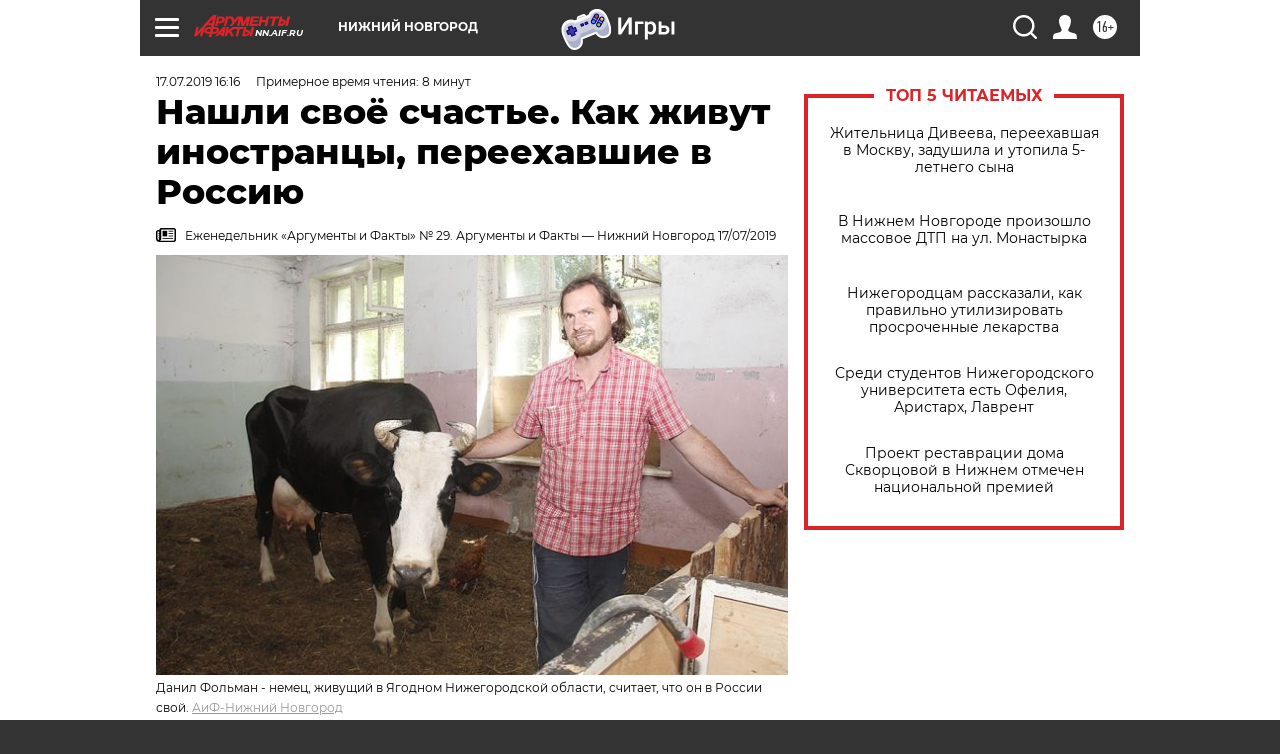

--- FILE ---
content_type: text/html; charset=UTF-8
request_url: https://nn.aif.ru/society/persona/nashli_svoyo_schaste_kak_zhivut_inostrancy_pereehavshie_v_rossiyu
body_size: 40363
content:
<!DOCTYPE html>
<!--[if IE 8]><html class="ie8"> <![endif]-->
<!--[if gt IE 8]><!--><html lang="ru"> <!--<![endif]-->
<head>
    <!-- created_at 25-01-2026 14:16:58 -->
    <script>
        window.isIndexPage = 0;
        window.isMobileBrowser = 0;
        window.disableSidebarCut = 1;
        window.bannerDebugMode = 0;
    </script>

                
                                    <meta http-equiv="Content-Type" content="text/html; charset=utf-8" >
<meta name="format-detection" content="telephone=no" >
<meta name="viewport" content="width=device-width, user-scalable=no, initial-scale=1.0, maximum-scale=1.0, minimum-scale=1.0" >
<meta http-equiv="X-UA-Compatible" content="IE=edge,chrome=1" >
<meta name="HandheldFriendly" content="true" >
<meta name="format-detection" content="telephone=no" >
<meta name="theme-color" content="#ffffff" >
<meta name="description" content="У каждого иностранца, давно и осознанно поселившегося в нашей стране, – своя история. И не всегда она связана с женитьбой на русской женщине." >
<meta name="keywords" content="иностранцы в России" >
<meta name="article:published_time" content="2019-07-17T13:16:12+0300" >
<meta property="og:title" content="Нашли своё счастье. Как живут иностранцы, переехавшие в Россию" >
<meta property="og:description" content="У каждого иностранца, давно и осознанно поселившегося в нашей стране, – своя история. И не всегда она связана с женитьбой на русской женщине." >
<meta property="og:type" content="article" >
<meta property="og:image" content="https://aif-s3.aif.ru/images/017/499/3723e64ce3052908d6c1e223b3c7961b.jpg" >
<meta property="og:url" content="https://nn.aif.ru/society/persona/nashli_svoyo_schaste_kak_zhivut_inostrancy_pereehavshie_v_rossiyu" >
<meta property="og:site_name" content="AiF" >
<meta property="twitter:card" content="summary_large_image" >
<meta property="twitter:site" content="@aifonline" >
<meta property="twitter:title" content="Нашли своё счастье. Как живут иностранцы, переехавшие в Россию" >
<meta property="twitter:description" content="У каждого иностранца, давно и осознанно поселившегося в нашей стране, – своя история. И не всегда она связана с женитьбой на русской женщине." >
<meta property="twitter:creator" content="@aifonline" >
<meta property="twitter:image:src" content="https://aif-s3.aif.ru/images/017/499/3723e64ce3052908d6c1e223b3c7961b.jpg" >
<meta property="twitter:domain" content="https://nn.aif.ru/society/persona/nashli_svoyo_schaste_kak_zhivut_inostrancy_pereehavshie_v_rossiyu" >
<meta name="facebook-domain-verification" content="jiqbwww7rrqnwzjkizob7wrpmgmwq3" >
        <title>Нашли своё счастье. Как живут иностранцы, переехавшие в Россию | АиФ Нижний Новгород</title>    <link rel="shortcut icon" type="image/x-icon" href="/favicon.ico" />
    <link rel="icon" type="image/svg+xml" href="/favicon.svg">
    
    <link rel="preload" href="/redesign2018/fonts/montserrat-v15-latin-ext_latin_cyrillic-ext_cyrillic-regular.woff2" as="font" type="font/woff2" crossorigin>
    <link rel="preload" href="/redesign2018/fonts/montserrat-v15-latin-ext_latin_cyrillic-ext_cyrillic-italic.woff2" as="font" type="font/woff2" crossorigin>
    <link rel="preload" href="/redesign2018/fonts/montserrat-v15-latin-ext_latin_cyrillic-ext_cyrillic-700.woff2" as="font" type="font/woff2" crossorigin>
    <link rel="preload" href="/redesign2018/fonts/montserrat-v15-latin-ext_latin_cyrillic-ext_cyrillic-700italic.woff2" as="font" type="font/woff2" crossorigin>
    <link rel="preload" href="/redesign2018/fonts/montserrat-v15-latin-ext_latin_cyrillic-ext_cyrillic-800.woff2" as="font" type="font/woff2" crossorigin>
    <link href="https://nn.aif.ru/amp/society/persona/nashli_svoyo_schaste_kak_zhivut_inostrancy_pereehavshie_v_rossiyu" rel="amphtml" >
<link href="https://nn.aif.ru/society/persona/nashli_svoyo_schaste_kak_zhivut_inostrancy_pereehavshie_v_rossiyu" rel="canonical" >
<link href="https://nn.aif.ru/redesign2018/css/style.css?5a7" media="all" rel="stylesheet" type="text/css" >
<link href="https://nn.aif.ru/img/icon/apple_touch_icon_57x57.png?5a7" rel="apple-touch-icon" sizes="57x57" >
<link href="https://nn.aif.ru/img/icon/apple_touch_icon_114x114.png?5a7" rel="apple-touch-icon" sizes="114x114" >
<link href="https://nn.aif.ru/img/icon/apple_touch_icon_72x72.png?5a7" rel="apple-touch-icon" sizes="72x72" >
<link href="https://nn.aif.ru/img/icon/apple_touch_icon_144x144.png?5a7" rel="apple-touch-icon" sizes="144x144" >
<link href="https://nn.aif.ru/img/icon/apple-touch-icon.png?5a7" rel="apple-touch-icon" sizes="180x180" >
<link href="https://nn.aif.ru/img/icon/favicon-32x32.png?5a7" rel="icon" type="image/png" sizes="32x32" >
<link href="https://nn.aif.ru/img/icon/favicon-16x16.png?5a7" rel="icon" type="image/png" sizes="16x16" >
<link href="https://nn.aif.ru/img/manifest.json?5a7" rel="manifest" >
<link href="https://nn.aif.ru/img/safari-pinned-tab.svg?5a7" rel="mask-icon" color="#d55b5b" >
<link href="https://ads.betweendigital.com" rel="preconnect" crossorigin="" >
        <script type="text/javascript">
    //<!--
    var isRedesignPage = true;    //-->
</script>
<script type="text/javascript" src="https://nn.aif.ru/js/output/jquery.min.js?5a7"></script>
<script type="text/javascript" src="https://nn.aif.ru/js/output/header_scripts.js?5a7"></script>
<script type="text/javascript">
    //<!--
    var _sf_startpt=(new Date()).getTime()    //-->
</script>
<script type="application/ld+json">
    {"@context":"https:\/\/schema.org","@type":"BreadcrumbList","itemListElement":[{"@type":"ListItem","position":1,"name":"\u0410\u0440\u0433\u0443\u043c\u0435\u043d\u0442\u044b \u0438 \u0424\u0430\u043a\u0442\u044b","item":"https:\/\/nn.aif.ru\/"},{"@type":"ListItem","position":2,"name":"\u041e\u0411\u0429\u0415\u0421\u0422\u0412\u041e","item":"https:\/\/nn.aif.ru\/society"},{"@type":"ListItem","position":3,"name":"\u041f\u0435\u0440\u0441\u043e\u043d\u0430","item":"https:\/\/nn.aif.ru\/society\/persona"},{"@type":"ListItem","position":4,"name":"\u041d\u0430\u0448\u043b\u0438 \u0441\u0432\u043e\u0451 \u0441\u0447\u0430\u0441\u0442\u044c\u0435. \u041a\u0430\u043a \u0436\u0438\u0432\u0443\u0442 \u0438\u043d\u043e\u0441\u0442\u0440\u0430\u043d\u0446\u044b, \u043f\u0435\u0440\u0435\u0435\u0445\u0430\u0432\u0448\u0438\u0435 \u0432 \u0420\u043e\u0441\u0441\u0438\u044e","item":"https:\/\/nn.aif.ru\/society\/persona\/nashli_svoyo_schaste_kak_zhivut_inostrancy_pereehavshie_v_rossiyu"}]}</script>
<script type="application/ld+json">
    {"@context":"https:\/\/schema.org","@type":"Article","mainEntityOfPage":{"@type":"WebPage","@id":"https:\/\/nn.aif.ru\/society\/persona\/nashli_svoyo_schaste_kak_zhivut_inostrancy_pereehavshie_v_rossiyu"},"headline":"\u041d\u0430\u0448\u043b\u0438 \u0441\u0432\u043e\u0451 \u0441\u0447\u0430\u0441\u0442\u044c\u0435. \u041a\u0430\u043a \u0436\u0438\u0432\u0443\u0442 \u0438\u043d\u043e\u0441\u0442\u0440\u0430\u043d\u0446\u044b, \u043f\u0435\u0440\u0435\u0435\u0445\u0430\u0432\u0448\u0438\u0435 \u0432 \u0420\u043e\u0441\u0441\u0438\u044e","articleBody":"&laquo;\u041a\u0430\u043a \u0438 \u0437\u0430\u0447\u0435\u043c \u0438\u043d\u043e\u0441\u0442\u0440\u0430\u043d\u0446\u0435\u0432 \u0437\u0430\u043d\u043e\u0441\u0438\u0442&nbsp;\u0432 \u043d\u0430\u0448\u0443 \u0433\u043b\u0443\u0448\u044c?&raquo; &ndash; \u0443\u0434\u0438\u0432\u0438\u0442\u0441\u044f \u0440\u043e\u0441\u0441\u0438\u0439\u0441\u043a\u0438\u0439 \u043e\u0431\u044b\u0432\u0430\u0442\u0435\u043b\u044c. \u041d\u043e \u0432&nbsp;100% \u0441\u043b\u0443\u0447\u0430\u0435\u0432 \u0438\u043c\u0435\u043d\u043d\u043e \u0432 \u0440\u043e\u0441\u0441\u0438\u0439\u0441\u043a\u043e\u0439 \u0433\u043b\u0443\u0431\u0438\u043d\u043a\u0435 \u043f\u0440\u0438\u0435\u0437\u0436\u0438\u0435 \u043d\u0430\u0445\u043e\u0434\u044f\u0442 \u0442\u043e, \u0447\u0435\u0433\u043e \u043d\u0435 \u0443\u0434\u0430\u0432\u0430\u043b\u043e\u0441\u044c \u043e\u0431\u0440\u0435\u0441\u0442\u0438 \u0433\u0434\u0435-\u0442\u043e \u0435\u0449\u0451. \u0414\u0435\u043b\u043e \u0436\u0438\u0437\u043d\u0438, \u0432\u0435\u0440\u0443, \u0432\u043e\u0437\u043c\u043e\u0436\u043d\u043e\u0441\u0442\u0438.\n\n\u0416\u0435\u043d\u0441\u043a\u0438\u0439 \u0434\u043e\u043a\u0442\u043e\u0440 \u0438\u0437 \u0410\u0444\u0440\u0438\u043a\u0438\n\n\u041a\u0440\u0438\u0441\u0442\u0438\u0430\u043d \u041a\u0435\u043d\u043c\u043e\u043d\u0435 \u0438\u0437 \u041a\u0430\u043c\u0435\u0440\u0443\u043d\u0430 \u0441\u043d\u0430\u0447\u0430\u043b\u0430 \u043e\u0441\u0442\u0430\u0432\u0430\u0442\u044c\u0441\u044f \u0432 \u0420\u044f\u0437\u0430\u043d\u0438 \u043d\u0435 \u0441\u043e\u0431\u0438\u0440\u0430\u043b\u0441\u044f. \u041f\u043e\u0441\u0442\u0443\u043f\u0438\u043b \u0432 \u043c\u0435\u0434\u0443\u043d\u0438\u0432\u0435\u0440\u0441\u0438\u0442\u0435\u0442, \u0434\u0443\u043c\u0430\u043b, \u0437\u0430\u043a\u043e\u043d\u0447\u0438\u0442 \u0435\u0433\u043e &ndash; \u0438 \u0441\u043a\u043e\u0440\u0435\u0435 \u0434\u043e\u043c\u043e\u0439: &laquo;\u0423 \u043c\u0435\u043d\u044f \u043d\u0430 \u0440\u043e\u0434\u0438\u043d\u0435 \u0432\u0440\u0430\u0447\u0438 \u043f\u043e \u0441\u0442\u0430\u0442\u0443\u0441\u0443 &ndash; \u0432\u0442\u043e\u0440\u044b\u0435 \u043b\u044e\u0434\u0438 \u043f\u043e\u0441\u043b\u0435 \u043f\u0440\u0435\u0437\u0438\u0434\u0435\u043d\u0442\u0430&raquo;.\n\n\u041f\u043e\u043d\u0430\u0447\u0430\u043b\u0443 \u0435\u043c\u0443 \u0431\u044b\u043b\u043e \u043d\u0435\u043f\u0440\u043e\u0441\u0442\u043e: \u0437\u0430\u043c\u0435\u0440\u0437\u0430\u043b, \u043d\u0435 \u043c\u043e\u0433 \u043f\u0440\u0438\u0432\u044b\u043a\u043d\u0443\u0442\u044c \u043a \u0435\u0434\u0435. \u041d\u043e \u043f\u043e\u0442\u043e\u043c \u043f\u043e\u043d\u044f\u043b: \u0447\u0442\u043e\u0431\u044b \u0436\u0438\u0442\u044c, \u043a\u0430\u043a \u0440\u0443\u0441\u0441\u043a\u0438\u0435, \u043d\u0443\u0436\u043d\u043e \u043f\u0438\u0442\u0430\u0442\u044c\u0441\u044f, \u043a\u0430\u043a \u0440\u0443\u0441\u0441\u043a\u0438\u0435. \u0418 \u043d\u0430\u0443\u0447\u0438\u043b\u0441\u044f \u0433\u043e\u0442\u043e\u0432\u0438\u0442\u044c \u0432\u0441\u0451: \u0449\u0438, \u0431\u043e\u0440\u0449, \u043f\u043b\u043e\u0432, \u043f\u0435\u043b\u044c\u043c\u0435\u043d\u0438.\n\n\u0410 \u0432\u043e\u0442 \u0440\u0443\u0441\u0441\u043a\u0438\u0439 \u044f\u0437\u044b\u043a \u0434\u0430\u0451\u0442\u0441\u044f \u0442\u044f\u0436\u0435\u043b\u043e. \u041d\u043e \u0447\u0442\u043e \u0434\u0435\u043b\u0430\u0442\u044c &ndash; \u041a\u0440\u0438\u0441\u0442\u0438\u0430\u043d \u0432 \u0420\u044f\u0437\u0430\u043d\u0438 \u0436\u0435\u043d\u0438\u043b\u0441\u044f \u0438&nbsp; \u0443\u0435\u0437\u0436\u0430\u0442\u044c \u043d\u0435 \u043f\u043b\u0430\u043d\u0438\u0440\u0443\u0435\u0442: &laquo;\u042f \u043f\u043e\u043b\u044e\u0431\u0438\u043b \u0420\u043e\u0441\u0441\u0438\u044e, \u0442\u0435\u043f\u0435\u0440\u044c \u044d\u0442\u043e \u043c\u043e\u0439 \u0434\u043e\u043c&raquo;.\n\n\n\n\u041f\u043e\u043b\u0443\u0447\u0438\u0432 \u0434\u0438\u043f\u043b\u043e\u043c, \u041a\u0440\u0438\u0441\u0442\u0438\u0430\u043d \u0443\u0441\u043f\u0435\u043b \u043f\u043e\u0440\u0430\u0431\u043e\u0442\u0430\u0442\u044c \u0432 \u0442\u0440\u0451\u0445 \u0440\u0430\u0439\u043e\u043d\u043d\u044b\u0445 \u0431\u043e\u043b\u044c\u043d\u0438\u0446\u0430\u0445 \u0430\u043a\u0443\u0448\u0435\u0440\u043e\u043c-\u0433\u0438\u043d\u0435\u043a\u043e\u043b\u043e\u0433\u043e\u043c. &laquo;\u041f\u0435\u0440\u0432\u043e\u0435 \u0432\u0440\u0435\u043c\u044f \u043f\u0430\u0446\u0438\u0435\u043d\u0442\u043a\u0430\u043c \u0431\u044b\u043b\u043e \u0442\u044f\u0436\u0435\u043b\u043e \u043c\u0435\u043d\u044f \u043f\u0440\u0438\u043d\u044f\u0442\u044c. \u0412\u043e-\u043f\u0435\u0440\u0432\u044b\u0445, \u043c\u0443\u0436\u0447\u0438\u043d\u0430; \u0432\u043e-\u0432\u0442\u043e\u0440\u044b\u0445, \u0446\u0432\u0435\u0442 \u043a\u043e\u0436\u0438... \u041f\u043e\u0442\u0438\u0445\u043e\u043d\u044c\u043a\u0443 \u0441\u043c\u0443\u0449\u0435\u043d\u0438\u0435 \u043e\u0442\u0441\u0442\u0443\u043f\u0430\u043b\u043e&raquo;, &ndash; \u0432\u0441\u043f\u043e\u043c\u0438\u043d\u0430\u0435\u0442 \u041a\u0440\u0438\u0441\u0442\u0438\u0430\u043d.\n\n\u0421\u0435\u0439\u0447\u0430\u0441, \u0447\u0442\u043e\u0431\u044b \u043a\u043e\u0440\u043c\u0438\u0442\u044c \u0436\u0435\u043d\u0443 \u0438 \u0434\u0432\u043e\u0438\u0445 \u0434\u0435\u0442\u0435\u0439, \u043c\u043e\u043b\u043e\u0434\u043e\u0439 \u0447\u0435\u043b\u043e\u0432\u0435\u043a \u0440\u0430\u0431\u043e\u0442\u0430\u0435\u0442 \u043d\u0430 \u0442\u0440\u0451\u0445 \u0440\u0430\u0431\u043e\u0442\u0430\u0445: \u0432 \u043f\u043e\u043b\u0438\u043a\u043b\u0438\u043d\u0438\u043a\u0435, \u0432 \u0447\u0430\u0441\u0442\u043d\u043e\u043c \u043c\u0435\u0434\u0446\u0435\u043d\u0442\u0440\u0435 \u0438 \u0434\u0432\u0430 \u0434\u043d\u044f \u0432 \u043d\u0435\u0434\u0435\u043b\u044e &ndash; \u0445\u043e\u0441\u0442\u0435\u0441 \u0432 \u043a\u0430\u0444\u0435. \u041d\u0435 \u0436\u0430\u043b\u0443\u0435\u0442\u0441\u044f!&nbsp;\n\n&laquo;\u042f \u0440\u0430\u0434, \u0447\u0442\u043e \u0441\u0443\u0434\u044c\u0431\u0430 \u0437\u0430\u043d\u0435\u0441\u043b\u0430 \u043c\u0435\u043d\u044f \u0438\u043c\u0435\u043d\u043d\u043e \u0432 \u0420\u043e\u0441\u0441\u0438\u044e. \u0415\u0441\u0442\u044c \u043b\u044e\u0431\u0438\u043c\u0430\u044f \u0436\u0435\u043d\u0430, \u0434\u0435\u0442\u0438, \u0445\u043e\u0440\u043e\u0448\u0438\u0435 \u043e\u0442\u043d\u043e\u0448\u0435\u043d\u0438\u044f \u0441 \u0442\u0451\u0449\u0435\u0439 \u0438 \u0442\u0435\u0441\u0442\u0435\u043c. \u0412 \u043e\u0431\u0449\u0435\u043c, \u044f &ndash; \u0440\u0443\u0441\u0441\u043a\u0438\u0439!&raquo;&nbsp;\n\n\u041c\u043e\u043b\u043e\u0447\u043d\u044b\u0435 \u0440\u0435\u043a\u0438, \u0441\u044b\u0440\u043d\u044b\u0435 \u0431\u0435\u0440\u0435\u0433\u0430\n\n\u041f\u0440\u0435\u0434\u043a\u0438 \u0414\u0430\u043d\u0438\u043b\u0430 \u0424\u043e\u043b\u044c\u043c\u0430\u043d\u0430 \u043f\u0440\u0438\u0435\u0445\u0430\u043b\u0438 \u0432 \u0420\u043e\u0441\u0441\u0438\u044e \u0435\u0449\u0451 \u0432\u043e \u0432\u0440\u0435\u043c\u0435\u043d\u0430 \u0438\u043c\u043f\u0435\u0440\u0430\u0442\u0440\u0438\u0446\u044b \u0415\u043a\u0430\u0442\u0435\u0440\u0438\u043d\u044b. &laquo;\u042f \u0441\u0432\u043e\u0439! &ndash; \u0441\u043c\u0435\u0451\u0442\u0441\u044f \u0414\u0430\u043d\u0438\u043b. &ndash; \u0420\u043e\u0434\u0438\u043b\u0441\u044f \u0432 \u0420\u043e\u0441\u0441\u0438\u0438. \u041c\u0430\u043c\u0430 \u0440\u0443\u0441\u0441\u043a\u0430\u044f, \u043f\u0430\u043f\u0430 &ndash; \u043d\u0435\u043c\u0435\u0446 \u0438\u0437 \u041e\u0440\u0435\u043d\u0431\u0443\u0440\u0433\u0430. \u0410 23 \u0433\u043e\u0434\u0430 \u043d\u0430\u0437\u0430\u0434 \u043c\u043e\u044f \u0441\u0435\u043c\u044c\u044f &ndash; \u0431\u0430\u0431\u0443\u0448\u043a\u0430, \u0434\u0435\u0434\u0443\u0448\u043a\u0430, 25 \u0438\u0445 \u0434\u0435\u0442\u0435\u0439 \u0438 \u0432\u043d\u0443\u043a\u043e\u0432 \u0432\u0435\u0440\u043d\u0443\u043b\u0438\u0441\u044c \u0432 \u0413\u0435\u0440\u043c\u0430\u043d\u0438\u044e&raquo;.\n\n\u0422\u0430\u043c \u0414\u0430\u043d\u0438\u043b \u0437\u0430\u043a\u043e\u043d\u0447\u0438\u043b \u0448\u043a\u043e\u043b\u0443, \u043f\u043e\u043b\u0443\u0447\u0438\u043b \u043f\u0440\u043e\u0444\u0435\u0441\u0441\u0438\u044e \u0430\u0432\u0442\u043e\u043c\u0430\u043b\u044f\u0440\u0430, \u0445\u043e\u0442\u044f \u043c\u0435\u0447\u0442\u0430\u043b \u0431\u044b\u0442\u044c \u0445\u0443\u0434\u043e\u0436\u043d\u0438\u043a\u043e\u043c. \u0413\u043e\u0432\u043e\u0440\u0438\u0442, \u0432 \u0442\u043e\u0439 \u0441\u0442\u0440\u0430\u043d\u0435 \u0435\u0441\u0442\u044c \u043d\u0435\u0433\u043b\u0430\u0441\u043d\u0430\u044f \u0443\u0441\u0442\u0430\u043d\u043e\u0432\u043a\u0430: \u0434\u0435\u0442\u0438 \u0442\u0435\u0445, \u043a\u0442\u043e \u0442\u043e\u043b\u044c\u043a\u043e \u0447\u0442\u043e \u043f\u0440\u0438\u0435\u0445\u0430\u043b, \u0434\u043e\u043b\u0436\u043d\u044b \u0431\u044b\u0442\u044c \u0440\u0430\u0431\u043e\u0447\u0438\u043c\u0438. \u041e\u0442\u0434\u0430\u0432 \u0434\u043e\u043b\u0433 \u043d\u043e\u0432\u043e\u0439 \u0440\u043e\u0434\u0438\u043d\u0435 \u0432 \u0431\u0443\u043d\u0434\u0435\u0441\u0432\u0435\u0440\u0435, \u0414\u0430\u043d\u0438\u043b \u0432\u0441\u0451 \u0436\u0435 \u043f\u043e\u0441\u0442\u0443\u043f\u0438\u043b \u0432 \u0430\u043a\u0430\u0434\u0435\u043c\u0438\u044e \u0438\u0437\u043e\u0431\u0440\u0430\u0437\u0438\u0442\u0435\u043b\u044c\u043d\u044b\u0445 \u0438\u0441\u043a\u0443\u0441\u0441\u0442\u0432 \u0428\u0442\u0443\u0442\u0433\u0430\u0440\u0442\u0430.\n\n\u041a\u0430\u0437\u0430\u043b\u043e\u0441\u044c, \u0432\u0441\u0451 \u0448\u043b\u043e \u043a\u0430\u043a \u043f\u043e \u043c\u0430\u0441\u043b\u0443: \u0432\u044b\u043f\u0443\u0441\u043a\u043d\u0438\u043a \u0430\u043a\u0430\u0434\u0435\u043c\u0438\u0438 \u043e\u0442\u043a\u0440\u044b\u043b \u0441\u0432\u043e\u044e \u0441\u0442\u0443\u0434\u0438\u044e \u0440\u0438\u0441\u043e\u0432\u0430\u043d\u0438\u044f, \u0443\u0447\u0438\u043b \u0434\u0435\u0442\u0435\u0439, \u043d\u0430\u0448\u0451\u043b \u0432\u0442\u043e\u0440\u0443\u044e \u0440\u0430\u0431\u043e\u0442\u0443 \u0432 \u0430\u0432\u0442\u043e\u043a\u043e\u043d\u0446\u0435\u0440\u043d\u0435. \u041d\u043e \u0435\u0433\u043e \u0441\u0442\u0430\u043b\u0430 \u0443\u0433\u043d\u0435\u0442\u0430\u0442\u044c \u0436\u0438\u0437\u043d\u044c \u0432 \u043c\u0435\u0433\u0430\u043f\u043e\u043b\u0438\u0441\u0435. \u0414\u0430\u043d\u0438\u043b \u0432\u0437\u044f\u043b \u0432 \u0430\u0440\u0435\u043d\u0434\u0443 \u0441\u0430\u0434, \u0441\u0442\u0430\u043b \u0440\u0430\u0437\u0432\u043e\u0434\u0438\u0442\u044c \u043f\u0447\u0451\u043b \u0438 \u0432\u044b\u0440\u0430\u0449\u0438\u0432\u0430\u0442\u044c \u0444\u0440\u0443\u043a\u0442\u044b.&nbsp;\n\n\u041e\u0434\u043d\u0430\u043a\u043e \u0432 \u0413\u0435\u0440\u043c\u0430\u043d\u0438\u0438, \u043f\u043e \u0435\u0433\u043e \u0441\u043b\u043e\u0432\u0430\u043c, \u043d\u0435\u0440\u0435\u0430\u043b\u044c\u043d\u043e \u043a\u0443\u043f\u0438\u0442\u044c \u0437\u0435\u043c\u043b\u044e, \u0434\u0430\u0436\u0435 \u0430\u0440\u0435\u043d\u0434\u0430 \u0443\u0447\u0430\u0441\u0442\u043a\u0430 \u0441\u0442\u043e\u0438\u0442 \u0434\u043e\u0440\u043e\u0433\u043e. \u0418 \u0424\u043e\u043b\u044c\u043c\u0430\u043d \u0440\u0435\u0448\u0438\u043b \u0432\u0435\u0440\u043d\u0443\u0442\u044c\u0441\u044f \u0432 \u0420\u043e\u0441\u0441\u0438\u044e. \u0412\u044b\u0431\u0440\u0430\u043b \u0434\u0430\u043b\u0451\u043a\u043e\u0435 \u0441\u0435\u043b\u043e \u042f\u0433\u043e\u0434\u043d\u043e\u0435 \u041f\u0435\u0440\u0435\u0432\u043e\u0437\u0441\u043a\u043e\u0433\u043e \u0440\u0430\u0439\u043e\u043d\u0430 \u041d\u0438\u0436\u0435\u0433\u043e\u0440\u043e\u0434\u0441\u043a\u043e\u0439 \u043e\u0431\u043b\u0430\u0441\u0442\u0438. \u0412 \u0441\u0435\u043b\u0435 \u0443 \u0435\u0433\u043e \u0431\u0430\u0431\u0443\u0448\u043a\u0438 \u0431\u044b\u043b\u0430 \u0434\u0430\u0447\u0430, \u0438 \u0414\u0430\u043d\u0438\u043b \u043d\u0435 \u0440\u0430\u0437 \u0442\u0430\u043c \u0431\u044b\u0432\u0430\u043b.\n\n\u0412\u043c\u0435\u0441\u0442\u043e \u043c\u0451\u0434\u0430 \u0438 \u0444\u0440\u0443\u043a\u0442\u043e\u0432 \u043d\u0430\u0445\u043e\u0434\u0447\u0438\u0432\u044b\u0439 \u043d\u0435\u043c\u0435\u0446 \u0440\u0435\u0448\u0438\u043b \u0437\u0430\u043d\u044f\u0442\u044c\u0441\u044f \u044d\u043a\u043e\u043b\u043e\u0433\u0438\u0447\u0435\u0441\u043a\u0438 \u0447\u0438\u0441\u0442\u044b\u043c \u0434\u043e\u043c\u0430\u0448\u043d\u0438\u043c \u0441\u044b\u0440\u043e\u043c. \u041a\u0443\u043f\u0438\u043b \u043e\u0431\u043e\u0440\u0443\u0434\u043e\u0432\u0430\u043d\u0438\u0435, \u0432\u044b\u043a\u0443\u043f\u0438\u043b \u0441\u0442\u0430\u0440\u043e\u0435 \u0437\u0434\u0430\u043d\u0438\u0435 \u0441\u0435\u043b\u044c\u0441\u043a\u043e\u0439 \u0448\u043a\u043e\u043b\u044b, \u0433\u0434\u0435 \u0443\u0436\u0435 \u043d\u0435 \u0443\u0447\u0438\u043b\u0438\u0441\u044c \u0434\u0435\u0442\u0438. \u041e\u0431\u0437\u0430\u0432\u0451\u043b\u0441\u044f \u0436\u0438\u0432\u043d\u043e\u0441\u0442\u044c\u044e. \u041a\u0430\u043a \u043e\u043d \u0440\u0430\u0434\u043e\u0432\u0430\u043b\u0441\u044f! \u0412 \u0413\u0435\u0440\u043c\u0430\u043d\u0438\u0438, \u0447\u0442\u043e\u0431\u044b \u043f\u0440\u0438\u043e\u0431\u0440\u0435\u0441\u0442\u0438 \u0432\u0441\u0451 \u044d\u0442\u043e, \u043f\u0440\u0438\u0448\u043b\u043e\u0441\u044c \u0431\u044b \u043a\u043e\u043f\u0438\u0442\u044c \u0434\u043e\u043b\u0433\u0438\u0435 \u0433\u043e\u0434\u044b. \u0420\u0430\u0431\u043e\u0442\u044b \u0414\u0430\u043d\u0438\u043b \u043d\u0438\u043a\u043e\u0433\u0434\u0430 \u043d\u0435 \u0431\u043e\u044f\u043b\u0441\u044f \u0438, \u0437\u0430\u0441\u0443\u0447\u0438\u0432 \u0440\u0443\u043a\u0430\u0432\u0430, \u043f\u0440\u0438\u043d\u044f\u043b\u0441\u044f \u0441\u0442\u0440\u043e\u0438\u0442\u044c \u0441\u0432\u043e\u0439 \u043c\u0430\u043b\u044b\u0439 \u0431\u0438\u0437\u043d\u0435\u0441.\n\n\n\n\u0412 \u042f\u0433\u043e\u0434\u043d\u043e\u043c \u0424\u043e\u043b\u044c\u043c\u0430\u043d \u0436\u0438\u0432\u0451\u0442 \u0443\u0436\u0435 \u0447\u0435\u0442\u044b\u0440\u0435 \u0433\u043e\u0434\u0430. \u0421\u0435\u0439\u0447\u0430\u0441 \u0444\u0435\u0440\u043c\u0435\u0440\u0441\u043a\u043e\u0435 \u0445\u043e\u0437\u044f\u0439\u0441\u0442\u0432\u043e, \u0433\u0434\u0435 \u0414\u0430\u043d\u0438\u043b \u043f\u0440\u0430\u043a\u0442\u0438\u0447\u0435\u0441\u043a\u0438 \u0435\u0434\u0438\u043d\u0441\u0442\u0432\u0435\u043d\u043d\u044b\u0439 \u0440\u0430\u0431\u043e\u0442\u043d\u0438\u043a, \u043f\u0440\u043e\u0438\u0437\u0432\u043e\u0434\u0438\u0442 \u0441\u044b\u0440, \u0442\u0432\u043e\u0440\u043e\u0433, \u043c\u043e\u043b\u043e\u043a\u043e, \u0441\u043c\u0435\u0442\u0430\u043d\u0443, \u0430 \u0437\u0438\u043c\u043e\u0439 \u0435\u0449\u0451 \u0438 \u043c\u0430\u0441\u043b\u043e. 100-150 \u043a\u0433 \u043a\u043e\u0437\u044c\u0435\u0433\u043e \u0441\u044b\u0440\u0430 \u043d\u0435\u043c\u0435\u0446\u043a\u0438\u0439 \u043f\u0440\u0435\u0434\u043f\u0440\u0438\u043d\u0438\u043c\u0430\u0442\u0435\u043b\u044c \u0438\u0437 \u042f\u0433\u043e\u0434\u043d\u043e\u0433\u043e \u043a\u0430\u0436\u0434\u044b\u0439 \u043c\u0435\u0441\u044f\u0446 \u043f\u043e\u0441\u0442\u0430\u0432\u043b\u044f\u0435\u0442 \u0447\u0430\u0441\u0442\u043d\u044b\u043c \u043a\u043b\u0438\u0435\u043d\u0442\u0430\u043c \u0438 \u0432 \u043d\u0435\u0431\u043e\u043b\u044c\u0448\u0438\u0435 \u043c\u0430\u0433\u0430\u0437\u0438\u043d\u044b. \u0422\u043e\u0440\u0433\u043e\u0432\u0430\u0442\u044c \u043d\u0430 \u0440\u044b\u043d\u043a\u0430\u0445 \u0414\u0430\u043d\u0438\u043b \u043d\u0435 \u043c\u043e\u0436\u0435\u0442 \u0438\u0437-\u0437\u0430&nbsp; \u0432\u043e\u043b\u043e\u043a\u0438\u0442\u044b \u0441 \u0440\u0430\u0437\u0440\u0435\u0448\u0438\u0442\u0435\u043b\u044c\u043d\u044b\u043c\u0438 \u0434\u043e\u043a\u0443\u043c\u0435\u043d\u0442\u0430\u043c\u0438. \u0414\u0432\u0430\u0436\u0434\u044b \u043f\u043e\u0434\u0430\u0432\u0430\u043b \u0437\u0430\u044f\u0432\u043a\u0438 \u043d\u0430 \u0433\u0440\u0430\u043d\u0442 \u0440\u0435\u0433\u0438\u043e\u043d\u0430\u043b\u044c\u043d\u043e\u0433\u043e \u043c\u0438\u043d\u0441\u0435\u043b\u044c\u0445\u043e\u0437\u0430. \u041d\u043e, \u0433\u043e\u0432\u043e\u0440\u044f\u0442, \u0441 \u0434\u0432\u043e\u0439\u043d\u044b\u043c \u0433\u0440\u0430\u0436\u0434\u0430\u043d\u0441\u0442\u0432\u043e\u043c \u0435\u043c\u0443 \u043d\u0438\u0447\u0435\u0433\u043e \u043d\u0435 \u0441\u0432\u0435\u0442\u0438\u0442&hellip;\n\n\u0411\u043e\u043b\u044c\u0448\u043e\u0435 \u043e\u0433\u043e\u0440\u0447\u0435\u043d\u0438\u0435 \u043e\u0436\u0438\u0434\u0430\u043b\u043e \u0444\u0435\u0440\u043c\u0435\u0440\u0430 \u0432 2017 \u0433\u043e\u0434\u0443. \u041c\u0430\u043b\u043e \u0442\u043e\u0433\u043e \u0447\u0442\u043e \u043e\u043d \u043f\u043e\u043f\u0430\u043b \u0432 \u0431\u043e\u043b\u044c\u043d\u0438\u0446\u0443, \u0442\u0430\u043a \u0437\u0430 \u044d\u0442\u043e \u0432\u0440\u0435\u043c\u044f \u043a\u0442\u043e-\u0442\u043e \u043f\u043e\u0445\u0438\u0442\u0438\u043b \u0438\u0437 \u0435\u0433\u043e \u0445\u043e\u0437\u044f\u0439\u0441\u0442\u0432\u0430 \u043d\u0435\u0441\u043a\u043e\u043b\u044c\u043a\u043e \u043a\u043e\u0440\u043e\u0432 \u0438 \u043b\u043e\u0448\u0430\u0434\u044c...&nbsp;&nbsp;\n\n&laquo;\u041d\u0430 \u043f\u0440\u0438\u0431\u044b\u043b\u044c \u044f \u043f\u043e\u043a\u0430 \u043d\u0435 \u0432\u044b\u0448\u0435\u043b &ndash; \u0440\u0430\u0431\u043e\u0442\u0430\u044e \u0432 \u043d\u043e\u043b\u044c, &ndash; \u043f\u0440\u043e\u0434\u043e\u043b\u0436\u0430\u0435\u0442 \u0414\u0430\u043d\u0438\u043b. &ndash; \u0421\u043b\u0438\u0448\u043a\u043e\u043c \u0434\u043e\u0440\u043e\u0433\u0438\u0435 \u043a\u043e\u0440\u043c\u0430 \u0434\u043b\u044f \u0436\u0438\u0432\u043e\u0442\u043d\u044b\u0445! \u041d\u043e \u0440\u0443\u043a \u043d\u0435 \u043e\u043f\u0443\u0441\u043a\u0430\u044e \u0438 \u0432 \u0420\u043e\u0441\u0441\u0438\u0438 \u043d\u0435 \u0440\u0430\u0437\u043e\u0447\u0430\u0440\u043e\u0432\u0430\u043d. \u041a\u043e \u043c\u043d\u0435 \u0434\u0430\u0436\u0435 \u043f\u0440\u0438\u0435\u0437\u0436\u0430\u044e\u0442 \u0437\u043d\u0430\u043a\u043e\u043c\u044b\u0435 \u0438\u0437 \u0413\u0435\u0440\u043c\u0430\u043d\u0438\u0438 \u0438 \u0413\u043e\u043b\u043b\u0430\u043d\u0434\u0438\u0438. \u041e\u043d\u0438 \u0445\u043e\u0442\u0435\u043b\u0438 \u0431\u044b \u043f\u0435\u0440\u0435\u0435\u0445\u0430\u0442\u044c \u0441\u044e\u0434\u0430 \u0440\u0430\u0437\u0432\u0438\u0432\u0430\u0442\u044c \u0441\u0432\u043e\u0451 \u0434\u0435\u043b\u043e. \u041f\u043e\u043a\u0430 \u043f\u0435\u0440\u0435\u043d\u0438\u043c\u0430\u044e\u0442 \u043e\u043f\u044b\u0442&raquo;.\n\n\u0415\u0449\u0451 \u043e\u0434\u043d\u0430 \u0442\u0435\u0441\u043d\u0430\u044f \u0441\u0432\u044f\u0437\u044c \u0441 \u043d\u0430\u0448\u0435\u0439 \u0441\u0442\u0440\u0430\u043d\u043e\u0439 \u0434\u043b\u044f \u0414\u0430\u043d\u0438\u043b\u0430 &ndash; \u043f\u0440\u0435\u043a\u0440\u0430\u0441\u043d\u0430\u044f \u0434\u0435\u0432\u0443\u0448\u043a\u0430 \u0410\u043b\u0451\u043d\u0430. \u041f\u043e\u043a\u0430 \u043f\u0430\u0440\u0430 \u0436\u0438\u0432\u0451\u0442 \u0432 \u0433\u0440\u0430\u0436\u0434\u0430\u043d\u0441\u043a\u043e\u043c \u0431\u0440\u0430\u043a\u0435, \u043d\u043e, \u0432\u043e\u0437\u043c\u043e\u0436\u043d\u043e, \u0441\u043a\u043e\u0440\u043e \u0441\u044b\u0433\u0440\u0430\u0435\u0442 \u0432\u0435\u0441\u0451\u043b\u0443\u044e \u0440\u0443\u0441\u0441\u043a\u043e-\u043d\u0435\u043c\u0435\u0446\u043a\u0443\u044e \u0441\u0432\u0430\u0434\u044c\u0431\u0443...\n\n\u0418\u0440\u043b\u0430\u043d\u0434\u0441\u043a\u0438\u0435 \u043b\u0430\u043a\u043e\u043c\u0441\u0442\u0432\u0430\n\n\u041a\u0430\u0436\u0434\u044b\u0439 \u0443\u0432\u0430\u0436\u0430\u044e\u0449\u0438\u0439 \u0441\u0435\u0431\u044f \u0432\u043b\u0430\u0434\u0438\u043c\u0438\u0440\u0441\u043a\u0438\u0439 \u0433\u0443\u0440\u043c\u0430\u043d \u0437\u043d\u0430\u043a\u043e\u043c \u0441 \u043a\u0443\u043b\u0438\u043d\u0430\u0440\u043d\u044b\u043c \u043c\u0430\u0441\u0442\u0435\u0440\u0441\u0442\u0432\u043e\u043c \u0438\u0440\u043b\u0430\u043d\u0434\u0446\u0430 \u041f\u043e\u043b\u0430 \u041a\u044d\u0440\u0440\u043e\u043b\u043b\u0430. \u041f\u043e\u043b \u0432 \u0441\u0432\u043e\u0451 \u0432\u0440\u0435\u043c\u044f \u0440\u0430\u0431\u043e\u0442\u0430\u043b \u0443 \u0437\u043d\u0430\u043c\u0435\u043d\u0438\u0442\u043e\u0433\u043e \u043d\u0430 \u0432\u0435\u0441\u044c \u043c\u0438\u0440 \u043f\u043e\u0432\u0430\u0440\u0430 \u0413\u043e\u0440\u0434\u043e\u043d\u0430 \u0420\u0430\u043c\u0437\u0438, \u0435\u0433\u043e \u043d\u043e\u0436 \u0441\u0442\u0443\u0447\u0430\u043b \u043e \u0440\u0430\u0437\u0434\u0435\u043b\u043e\u0447\u043d\u044b\u0435 \u0434\u043e\u0441\u043a\u0438 \u0432 \u043b\u0443\u0447\u0448\u0438\u0445 \u0440\u0435\u0441\u0442\u043e\u0440\u0430\u043d\u0430\u0445 \u0415\u0432\u0440\u043e\u043f\u044b.\n\n\u041e\u0434\u043d\u0430\u043a\u043e \u0436\u0438\u0437\u043d\u044c \u0441\u0434\u0435\u043b\u0430\u043b\u0430 \u043a\u0430\u0440\u0434\u0438\u043d\u0430\u043b\u044c\u043d\u044b\u0439 \u043f\u043e\u0432\u043e\u0440\u043e\u0442: \u043d\u0430 \u0431\u043e\u0440\u0442\u0443 \u043a\u0440\u0443\u0438\u0437\u043d\u043e\u0433\u043e \u043b\u0430\u0439\u043d\u0435\u0440\u0430 \u041f\u043e\u043b \u043f\u043e\u0437\u043d\u0430\u043a\u043e\u043c\u0438\u043b\u0441\u044f \u0441 \u0432\u043b\u0430\u0434\u0438\u043c\u0438\u0440\u0441\u043a\u043e\u0439 \u0441\u0442\u0443\u0434\u0435\u043d\u0442\u043a\u043e\u0439 \u041c\u0430\u0440\u0438\u043d\u043e\u0439, \u043a\u043e\u0442\u043e\u0440\u0430\u044f \u043f\u043e\u0434\u0440\u0430\u0431\u0430\u0442\u044b\u0432\u0430\u043b\u0430 \u043e\u0444\u0438\u0446\u0438\u0430\u043d\u0442\u043a\u043e\u0439 \u0432 \u043a\u0430\u043d\u0438\u043a\u0443\u043b\u044b. \u041e\u043d\u0430 \u043f\u043e\u043a\u043e\u0440\u0438\u043b\u0430 \u0441\u0435\u0440\u0434\u0446\u0435 \u0438\u0440\u043b\u0430\u043d\u0434\u0446\u0430&hellip;\n\n\u041c\u043e\u043b\u043e\u0434\u0430\u044f \u0441\u0435\u043c\u044c\u044f \u043e\u0431\u043e\u0441\u043d\u043e\u0432\u0430\u043b\u0430\u0441\u044c \u043d\u0430 \u0440\u043e\u0434\u0438\u043d\u0435 \u041c\u0430\u0440\u0438\u043d\u044b. \u041e\u0442\u043a\u0440\u044b\u043b\u0438 \u0440\u0435\u0441\u0442\u043e\u0440\u0430\u043d, \u043a\u043e\u0442\u043e\u0440\u044b\u0439 \u0431\u044b\u0441\u0442\u0440\u043e \u0437\u0430\u0432\u043e\u0435\u0432\u0430\u043b \u0441\u0435\u0440\u0434\u0446\u0430 \u043c\u0435\u0441\u0442\u043d\u043e\u0439 \u043f\u0443\u0431\u043b\u0438\u043a\u0438. \u0423\u0436\u0435 \u0431\u043e\u043b\u044c\u0448\u0435 \u0433\u043e\u0434\u0430 \u0438\u0440\u043b\u0430\u043d\u0434\u0435\u0446 \u0441\u0442\u0430\u0440\u0430\u0435\u0442\u0441\u044f \u0441\u0434\u0435\u043b\u0430\u0442\u044c \u043d\u043e\u0432\u044b\u0445 \u0437\u0435\u043c\u043b\u044f\u043a\u043e\u0432 \u0441\u044b\u0442\u044b\u043c\u0438 \u0438 \u0441\u0447\u0430\u0441\u0442\u043b\u0438\u0432\u044b\u043c\u0438.\n\n\n\n\u0416\u0438\u0442\u044c \u0442\u0430\u043c, \u0433\u0434\u0435 \u043f\u0440\u0430\u0432\u043e\u0441\u043b\u0430\u0432\u0438\u0435\n\n\u0412 \u043f\u043e\u0441\u0451\u043b\u043a\u0435 \u0411\u043e\u0440\u0438\u0441\u043e\u0433\u043b\u0435\u0431\u0441\u043a\u0438\u0439 \u042f\u0440\u043e\u0441\u043b\u0430\u0432\u0441\u043a\u043e\u0439 \u043e\u0431\u043b\u0430\u0441\u0442\u0438 \u0436\u0438\u0432\u0451\u0442 \u0441 \u0436\u0435\u043d\u043e\u0439 \u0438 \u0432\u043e\u0441\u0435\u043c\u044c\u044e \u0434\u0435\u0442\u044c\u043c\u0438 \u043e\u0442\u0435\u0446 \u0418\u043e\u0441\u0438\u0444 &ndash; \u043f\u0440\u0430\u0432\u043e\u0441\u043b\u0430\u0432\u043d\u044b\u0439 \u0441\u0432\u044f\u0449\u0435\u043d\u043d\u0438\u043a \u0414\u0436\u043e\u0437\u0435\u0444 \u0413\u043b\u0438\u0441\u043e\u043d. \u041e\u043d\u0438 \u043f\u0440\u0438\u0435\u0445\u0430\u043b\u0438 \u0442\u0440\u0438 \u0433\u043e\u0434\u0430 \u043d\u0430\u0437\u0430\u0434 \u0438\u0437 \u0421\u0428\u0410. \u041d\u0430 \u0440\u043e\u0434\u0438\u043d\u0435 \u0414\u0436\u043e \u0413\u043b\u0438\u0441\u043e\u043d \u0431\u044b\u043b \u0434\u044c\u044f\u043a\u043e\u043d\u043e\u043c \u043f\u0440\u043e\u0442\u0435\u0441\u0442\u0430\u043d\u0442\u0441\u043a\u043e\u0439 \u0446\u0435\u0440\u043a\u0432\u0438 \u0432 \u043d\u0435\u0431\u043e\u043b\u044c\u0448\u043e\u043c \u0433\u043e\u0440\u043e\u0434\u043a\u0435. \u041d\u043e \u0437\u0430\u0442\u0435\u043c \u043d\u0430\u0447\u0430\u043b \u0438\u0437\u0443\u0447\u0430\u0442\u044c \u0438\u0441\u0442\u043e\u0440\u0438\u0438 \u0440\u0443\u0441\u0441\u043a\u0438\u0445 \u0441\u0432\u044f\u0442\u044b\u0445, \u0447\u0438\u0442\u0430\u043b \u043f\u0440\u043e \u0410\u043b\u0435\u043a\u0441\u0430\u043d\u0434\u0440\u0430 \u041d\u0435\u0432\u0441\u043a\u043e\u0433\u043e, \u0414\u043c\u0438\u0442\u0440\u0438\u044f \u0414\u043e\u043d\u0441\u043a\u043e\u0433\u043e, \u0441\u0432\u044f\u0442\u043e\u0433\u043e \u0412\u043b\u0430\u0434\u0438\u043c\u0438\u0440\u0430: &laquo;\u042f \u043f\u043e\u0434\u0443\u043c\u0430\u043b: \u0447\u0442\u043e \u044d\u0442\u043e \u0437\u0430 \u0441\u0442\u0440\u0430\u043d\u0430, \u0435\u0441\u043b\u0438 \u0442\u0430\u043c \u0436\u0438\u043b\u0438 \u0442\u0430\u043a\u0438\u0435 \u0443\u0434\u0438\u0432\u0438\u0442\u0435\u043b\u044c\u043d\u044b\u0435 \u043b\u044e\u0434\u0438?&raquo;.\n\n\u0412 \u0438\u0442\u043e\u0433\u0435 \u043e\u043d \u0441\u043c\u0435\u043d\u0438\u043b \u043a\u043e\u043d\u0444\u0435\u0441\u0441\u0438\u044e, \u0430 \u0437\u0430\u0442\u0435\u043c \u0443\u0435\u0445\u0430\u043b \u0432 \u0420\u043e\u0441\u0441\u0438\u044e. \u0420\u0435\u0448\u0438\u043b, \u0447\u0442\u043e \u043f\u0440\u0430\u0432\u043e\u0441\u043b\u0430\u0432\u043d\u044b\u043c \u043b\u0443\u0447\u0448\u0435 \u0436\u0438\u0442\u044c \u0442\u0430\u043c, \u0433\u0434\u0435 \u043f\u0440\u0430\u0432\u043e\u0441\u043b\u0430\u0432\u0438\u0435 &ndash; \u043e\u0441\u043d\u043e\u0432\u043d\u0430\u044f \u0440\u0435\u043b\u0438\u0433\u0438\u044f.\n\n\u0421\u0435\u043c\u044c\u044f \u043f\u043e\u0434\u0434\u0435\u0440\u0436\u0438\u0432\u0430\u0435\u0442 \u0433\u043b\u0430\u0432\u0443 \u0432\u043e \u0432\u0441\u0451\u043c. \u0423 \u043e\u0442\u0446\u0430 \u0418\u043e\u0441\u0438\u0444\u0430 \u0438 \u0435\u0433\u043e \u0436\u0435\u043d\u044b \u042d\u043c\u043c\u0438 \u0440\u0430\u0441\u0442\u0443\u0442 \u041a\u0438\u043c\u0431\u0435\u0440\u043b\u0438, \u041a\u044d\u0442\u0442\u0438, \u0410\u043d\u0434\u0440\u0435\u0430, \u0414\u0436\u0443\u043b\u0438\u044f, \u0414\u0436\u0435\u0440\u0435\u043c\u0438, \u042d\u043d\u0434\u0440\u044e, \u041a\u0435\u043b\u0441\u0438 \u0438 \u041a\u0435\u043d\u043d\u0435\u0442. \u0421\u0435\u043c\u044c\u044f \u043f\u043e\u0431\u044b\u0432\u0430\u043b\u0430 \u0432 \u043e\u0431\u0435\u0438\u0445 \u0440\u043e\u0441\u0441\u0438\u0439\u0441\u043a\u0438\u0445 \u0441\u0442\u043e\u043b\u0438\u0446\u0430\u0445 &ndash; \u0438 \u0432 \u041c\u043e\u0441\u043a\u0432\u0435, \u0438 \u0432 \u0421\u0430\u043d\u043a\u0442-\u041f\u0435\u0442\u0435\u0440\u0431\u0443\u0440\u0433\u0435, \u043d\u043e \u043f\u043e-\u043d\u0430\u0441\u0442\u043e\u044f\u0449\u0435\u043c\u0443 \u0432\u043b\u044e\u0431\u0438\u043b\u0438\u0441\u044c \u0432 \u042f\u0440\u043e\u0441\u043b\u0430\u0432\u0441\u043a\u0438\u0439 \u043a\u0440\u0430\u0439.\n\n\n\n\u041e\u0442\u0435\u0446 \u0418\u043e\u0441\u0438\u0444 \u0441\u043b\u0443\u0436\u0438\u0442 \u0432 \u0440\u0430\u0437\u043d\u044b\u0445 \u0445\u0440\u0430\u043c\u0430\u0445, \u0430 \u0434\u043b\u044f \u0441\u043e\u043e\u0442\u0435\u0447\u0435\u0441\u0442\u0432\u0435\u043d\u043d\u0438\u043a\u043e\u0432 \u0432\u0435\u0434\u0451\u0442 \u0441\u043f\u0435\u0446\u0438\u0430\u043b\u044c\u043d\u044b\u0439 \u0441\u0430\u0439\u0442,&nbsp; \u0440\u0430\u0441\u0441\u043a\u0430\u0437\u044b\u0432\u0430\u044f \u043e \u0436\u0438\u0437\u043d\u0438 \u0432 \u0420\u043e\u0441\u0441\u0438\u0438. \u0421\u0442\u0440\u043e\u0438\u0442 \u0441\u043e\u0431\u0441\u0442\u0432\u0435\u043d\u043d\u044b\u0439 \u0434\u043e\u043c \u0438, \u043a\u043e\u043d\u0435\u0447\u043d\u043e, \u0443\u0447\u0438\u0442 \u0440\u0443\u0441\u0441\u043a\u0438\u0439, \u043d\u0430 \u043a\u043e\u0442\u043e\u0440\u043e\u043c \u0435\u0433\u043e \u0441\u0442\u0430\u0440\u0448\u0438\u0435 \u0434\u043e\u0447\u0435\u0440\u0438, \u043a\u0441\u0442\u0430\u0442\u0438, \u0433\u043e\u0432\u043e\u0440\u044f\u0442 \u0443\u0436\u0435 \u0431\u0435\u0433\u043b\u043e.\n\n\u0421\u0435\u043c\u044c\u044f \u0432 \u0432\u043e\u0441\u0442\u043e\u0440\u0433\u0435 \u043e\u0442 \u0436\u0438\u0437\u043d\u0438 \u043d\u0430 \u044f\u0440\u043e\u0441\u043b\u0430\u0432\u0441\u043a\u043e\u0439 \u0437\u0435\u043c\u043b\u0435. \u0417\u0434\u0435\u0441\u044c \u0413\u043b\u0438\u0441\u043e\u043d\u044b&nbsp;&nbsp; \u0447\u0443\u0432\u0441\u0442\u0432\u0443\u044e\u0442 \u0441\u0435\u0431\u044f \u043f\u043e-\u043d\u0430\u0441\u0442\u043e\u044f\u0449\u0435\u043c\u0443 \u0441\u0447\u0430\u0441\u0442\u043b\u0438\u0432\u044b\u043c\u0438&hellip;\n\n\u041f\u0440\u0438\u043c\u0435\u0447\u0430\u0442\u0435\u043b\u044c\u043d\u043e, \u0447\u0442\u043e \u0432\u0441\u0435 \u043d\u0430\u0448\u0438 \u0433\u0435\u0440\u043e\u0438 \u0433\u043e\u0432\u043e\u0440\u044f\u0442 \u043d\u0435 \u043e \u0432\u044b\u0433\u043e\u0434\u0435 \u0438\u043b\u0438 \u043a\u043e\u043c\u0444\u043e\u0440\u0442\u0435, \u043d\u043e \u0438\u043c\u0435\u043d\u043d\u043e \u043e \u0441\u0447\u0430\u0441\u0442\u044c\u0435, \u043d\u0430\u0439\u0434\u0435\u043d\u043d\u043e\u043c \u043d\u0430 \u043d\u043e\u0432\u043e\u0439 \u0440\u043e\u0434\u0438\u043d\u0435&hellip;\n\n\u041f\u0443\u0441\u0442\u044c \u043f\u0440\u0438\u0435\u0437\u0436\u0430\u044e\u0442 \u0441\u043c\u0435\u043b\u044b\u0435!\n\n\u0411\u0438\u0437\u043d\u0435\u0441 \u0432 \u0420\u043e\u0441\u0441\u0438\u0438 \u0434\u043b\u044f \u0438\u043d\u043e\u0441\u0442\u0440\u0430\u043d\u0446\u0435\u0432 &ndash; \u0440\u0438\u0441\u043a\u043e\u0432\u0430\u043d\u043d\u044b\u0439 \u0438 \u0438\u043d\u0442\u0435\u0440\u0435\u0441\u043d\u044b\u0439 \u043e\u043f\u044b\u0442.\n\n&laquo;\u041d\u0430 \u043c\u043e\u0439 \u0432\u0437\u0433\u043b\u044f\u0434, \u0432 \u0420\u043e\u0441\u0441\u0438\u044e \u0441\u0442\u0440\u043e\u0438\u0442\u044c \u0434\u0435\u043b\u043e \u0441 \u043d\u0443\u043b\u044f \u0435\u0434\u0443\u0442 \u0431\u043e\u043b\u044c\u0448\u0438\u0435 \u044d\u043d\u0442\u0443\u0437\u0438\u0430\u0441\u0442\u044b \u0438 \u043e\u043f\u0442\u0438\u043c\u0438\u0441\u0442\u044b, - \u0441\u0447\u0438\u0442\u0430\u0435\u0442 \u043d\u0438\u0436\u0435\u0433\u043e\u0440\u043e\u0434\u0441\u043a\u0438\u0439 \u043f\u0440\u0435\u0434\u043f\u0440\u0438\u043d\u0438\u043c\u0430\u0442\u0435\u043b\u044c \u042e\u0440\u0438\u0439 \u041a\u0443\u0437\u044c\u043c\u0438\u0447\u0451\u0432. - \u041f\u0440\u0438 \u0438\u043d\u0444\u043e\u0440\u043c\u0430\u0446\u0438\u043e\u043d\u043d\u043e\u043c \u0444\u043e\u043d\u0435, \u043a\u0430\u043a\u043e\u0439 \u0442\u0440\u0430\u043d\u0441\u043b\u0438\u0440\u0443\u0435\u0442\u0441\u044f \u0437\u0430 \u0440\u0443\u0431\u0435\u0436\u043e\u043c, \u043f\u043e\u043d\u044f\u0442\u043d\u043e: \u0431\u0438\u0437\u043d\u0435\u0441\u043e\u043c, \u0442\u0435\u043c \u0431\u043e\u043b\u0435\u0435 \u043c\u0430\u043b\u044b\u043c, \u0443 \u043d\u0430\u0441 \u0437\u0430\u043d\u0438\u043c\u0430\u0442\u044c\u0441\u044f \u0440\u0438\u0441\u043a\u043e\u0432\u0430\u043d\u043d\u043e. \u041e\u0434\u043d\u043e \u0434\u0435\u043b\u043e, \u043a\u043e\u0433\u0434\u0430 \u0432 \u0440\u043e\u0441\u0441\u0438\u0439\u0441\u043a\u0438\u0435 \u0440\u0435\u0433\u0438\u043e\u043d\u044b &laquo;\u0437\u0430\u0445\u043e\u0434\u0438\u0442&raquo; \u043a\u0440\u0443\u043f\u043d\u0430\u044f \u0438\u043d\u043e\u0441\u0442\u0440\u0430\u043d\u043d\u0430\u044f \u043a\u043e\u0440\u043f\u043e\u0440\u0430\u0446\u0438\u044f, \u0441\u0442\u0440\u043e\u0438\u0442 \u0437\u0430\u0432\u043e\u0434\u044b. \u0415\u0439 \u0438 \u0433\u043e\u0441\u043f\u043e\u0434\u0434\u0435\u0440\u0436\u043a\u0430 \u043f\u043e\u043b\u043e\u0436\u0435\u043d\u0430, \u0438 \u0432\u043d\u0438\u043c\u0430\u043d\u0438\u0435 \u0440\u0435\u0433\u0438\u043e\u043d\u0430\u043b\u044c\u043d\u043e\u0439 \u0432\u043b\u0430\u0441\u0442\u0438.&nbsp; \u0410 \u0434\u043b\u044f \u043c\u0438\u043a\u0440\u043e- \u0438 \u043c\u0430\u043b\u043e\u0433\u043e \u0431\u0438\u0437\u043d\u0435\u0441\u0430 \u0441 \u0447\u0443\u0436\u0431\u0438\u043d\u044b \u043f\u0440\u0435\u0444\u0435\u0440\u0435\u043d\u0446\u0438\u0439 \u0443 \u043d\u0430\u0441 \u043d\u0435\u0442. \u041a \u0442\u043e\u043c\u0443 \u0436\u0435 \u0433\u043e\u0441\u0443\u0434\u0430\u0440\u0441\u0442\u0432\u043e \u043b\u044e\u0431\u0438\u0442 \u043f\u0440\u0438\u0439\u0442\u0438&nbsp; \u0441 \u0431\u0435\u0441\u043a\u043e\u043d\u0435\u0447\u043d\u044b\u043c\u0438 \u043f\u0440\u043e\u0432\u0435\u0440\u043a\u0430\u043c\u0438.&nbsp;\n\n\u0414\u0443\u043c\u0430\u044e, \u0438\u043d\u043e\u0441\u0442\u0440\u0430\u043d\u0446\u0430\u043c\u0438 \u0434\u0432\u0438\u0436\u0435\u0442, \u0441 \u043e\u0434\u043d\u043e\u0439 \u0441\u0442\u043e\u0440\u043e\u043d\u044b, \u0442\u044f\u0433\u0430 \u043a \u043f\u0440\u0438\u043a\u043b\u044e\u0447\u0435\u043d\u0438\u044f\u043c \u0438 \u0440\u0438\u0441\u043a\u0443, \u0441 \u0434\u0440\u0443\u0433\u043e\u0439 &ndash; \u043e\u0436\u0438\u0434\u0430\u043d\u0438\u0435 \u0440\u0435\u0430\u043b\u0438\u0437\u0430\u0446\u0438\u0438, \u043d\u0435\u0432\u043e\u0437\u043c\u043e\u0436\u043d\u043e\u0439 \u0432 \u0438\u0445 \u0440\u043e\u0434\u043d\u043e\u0439 \u0441\u0442\u0440\u0430\u043d\u0435. \u0412 \u0442\u043e\u043c \u0444\u0435\u0440\u043c\u0435\u0440\u0441\u0442\u0432\u0435 \u0431\u043e\u0433\u0430\u0442\u044b\u043c \u0447\u0435\u043b\u043e\u0432\u0435\u043a\u043e\u043c \u0432 \u0420\u043e\u0441\u0441\u0438\u0438, \u0443\u0432\u044b, \u043d\u0435 \u0441\u0442\u0430\u043d\u0435\u0448\u044c. \u0421\u043a\u043e\u0440\u0435\u0435, \u0444\u0435\u0440\u043c\u0435\u0440 \u0434\u0435\u043b\u0430\u0435\u0442 \u0442\u043e, \u0447\u0442\u043e \u0435\u043c\u0443 \u0434\u0435\u0439\u0441\u0442\u0432\u0438\u0442\u0435\u043b\u044c\u043d\u043e \u043d\u0440\u0430\u0432\u0438\u0442\u0441\u044f. \u0418 \u0435\u0441\u043b\u0438 \u0437\u0430\u043d\u044f\u0442\u044c \u0441\u0432\u043e\u044e \u043d\u0438\u0448\u0443 \u0432 \u0431\u0438\u0437\u043d\u0435\u0441\u0435, \u0442\u043e \u043c\u043e\u0436\u043d\u043e \u0432\u043f\u043e\u043b\u043d\u0435 \u0445\u043e\u0440\u043e\u0448\u043e \u0436\u0438\u0442\u044c. \u042f \u0437\u0430 \u0442\u043e, \u0447\u0442\u043e\u0431\u044b \u043a \u043d\u0430\u043c \u043f\u0440\u0438\u0435\u0437\u0436\u0430\u043b\u0438 \u0442\u0430\u043a\u0438\u0435 \u043b\u044e\u0434\u0438!\n\n\n\n\u041e\u0441\u0442\u0430\u0432\u0438\u043b\u0438 \u0441\u043b\u0435\u0434\n\n\u041d\u0435\u043a\u043e\u0442\u043e\u0440\u044b\u0435 \u0447\u0443\u0436\u0435\u0441\u0442\u0440\u0430\u043d\u0446\u044b \u043f\u0440\u043e\u0447\u043d\u043e \u0432\u043e\u0448\u043b\u0438 \u0432 \u0438\u0441\u0442\u043e\u0440\u0438\u044e \u0446\u0435\u043d\u0442\u0440\u0430\u043b\u044c\u043d\u043e\u0439 \u0420\u043e\u0441\u0441\u0438\u0438.\n\n\u0418\u0442\u0430\u043b\u044c\u044f\u043d\u0435\u0446 \u041f\u044c\u0435\u0442\u0440\u043e \u0424\u0440\u0430\u043d\u0447\u0435\u0441\u043a\u043e (\u0443\u043f\u043e\u043c\u0438\u043d\u0430\u0435\u0442\u0441\u044f \u0432 \u043b\u0435\u0442\u043e\u043f\u0438\u0441\u044f\u0445 \u043a\u0430\u043a \u041f\u0451\u0442\u0440 \u0424\u0440\u044f\u0437\u0438\u043d \u0438 \u041f\u0451\u0442\u0440 \u0424\u0440\u0435\u043d\u0447\u0443\u0436\u043a\u043e \u0424\u0440\u044f\u0437\u0438\u043d) \u0432 1509&mdash;1511 \u0433\u043e\u0434\u0430\u0445 \u0441\u0442\u0440\u043e\u0438\u043b \u043a\u0430\u043c\u0435\u043d\u043d\u044b\u0439 \u041d\u0438\u0436\u0435\u0433\u043e\u0440\u043e\u0434\u0441\u043a\u0438\u0439 \u043a\u0440\u0435\u043c\u043b\u044c.\n\n\u0410\u0432\u0433\u0443\u0441\u0442\u0438\u043d \u0411\u0435\u0442\u0430\u043d\u043a\u0443\u0440 &ndash; \u0438\u0441\u043f\u0430\u043d\u0441\u043a\u0438\u0439 \u0438 \u0440\u043e\u0441\u0441\u0438\u0439\u0441\u043a\u0438\u0439 \u0433\u043e\u0441\u0443\u0434\u0430\u0440\u0441\u0442\u0432\u0435\u043d\u043d\u044b\u0439 \u0434\u0435\u044f\u0442\u0435\u043b\u044c, \u0430\u0440\u0445\u0438\u0442\u0435\u043a\u0442\u043e\u0440, \u0432 \u043d\u0430\u0447\u0430\u043b\u0435 XIX \u0432\u0435\u043a\u0430 \u0441\u043f\u0440\u043e\u0435\u043a\u0442\u0438\u0440\u043e\u0432\u0430\u043b \u0438 \u043f\u043e\u0441\u0442\u0440\u043e\u0438\u043b \u043a\u043e\u043c\u043f\u043b\u0435\u043a\u0441 \u044f\u0440\u043c\u0430\u0440\u043e\u0447\u043d\u044b\u0445 \u0441\u0442\u0440\u043e\u0435\u043d\u0438\u0439 \u0432 \u041d\u0438\u0436\u043d\u0435\u043c \u041d\u043e\u0432\u0433\u043e\u0440\u043e\u0434\u0435. \u0412 1823 \u0433\u043e\u0434\u0443 \u0432\u043c\u0435\u0441\u0442\u0435 \u0441 \u0412. \u0413\u0435\u0441\u0442\u0435 \u0440\u0430\u0437\u0440\u0430\u0431\u043e\u0442\u0430\u043b \u0433\u0435\u043d\u043f\u043b\u0430\u043d \u0440\u0430\u0437\u0432\u0438\u0442\u0438\u044f \u041d\u0438\u0436\u043d\u0435\u0433\u043e, \u0432\u044b\u0441\u043e\u0447\u0430\u0439\u0448\u0435 \u0443\u0442\u0432\u0435\u0440\u0436\u0434\u0451\u043d\u043d\u044b\u0439 \u0432 \u0441\u043b\u0435\u0434\u0443\u044e\u0449\u0435\u043c \u0433\u043e\u0434\u0443.\n\n\u0410\u0432\u0433\u0443\u0441\u0442\u0438\u043d \u041c\u043e\u043d\u0444\u0435\u0440\u0440\u0430\u043d &ndash; \u0444\u0440\u0430\u043d\u0446\u0443\u0437\u0441\u043a\u0438\u0439 \u0430\u0440\u0445\u0438\u0442\u0435\u043a\u0442\u043e\u0440, \u0441\u0442\u0440\u043e\u0438\u0442\u0435\u043b\u044c \u0418\u0441\u0430\u0430\u043a\u0438\u0435\u0432\u0441\u043a\u043e\u0433\u043e \u0441\u043e\u0431\u043e\u0440\u0430 \u0438 \u0410\u043b\u0435\u043a\u0441\u0430\u043d\u0434\u0440\u0438\u0439\u0441\u043a\u043e\u0439 \u043a\u043e\u043b\u043e\u043d\u043d\u044b \u0432 \u0421\u0430\u043d\u043a\u0442-\u041f\u0435\u0442\u0435\u0440\u0431\u0443\u0440\u0433\u0435, \u0441\u0442\u0430\u043b \u0430\u0432\u0442\u043e\u0440\u043e\u043c \u043f\u0440\u043e\u0435\u043a\u0442\u0430 \u0421\u043f\u0430\u0441\u0441\u043a\u043e\u0433\u043e \u0441\u043e\u0431\u043e\u0440\u0430 \u043d\u0430 \u0442\u0435\u0440\u0440\u0438\u0442\u043e\u0440\u0438\u0438 \u043a\u043e\u043c\u043f\u043b\u0435\u043a\u0441\u0430 \u041d\u0438\u0436\u0435\u0433\u043e\u0440\u043e\u0434\u0441\u043a\u043e\u0439 \u044f\u0440\u043c\u0430\u0440\u043a\u0438.\n\n\u0412 \u042f\u0440\u043e\u0441\u043b\u0430\u0432\u0441\u043a\u043e\u0439 \u0433\u0443\u0431\u0435\u0440\u043d\u0438\u0438 \u0430\u043a\u0442\u0438\u0432\u043d\u043e \u0440\u0430\u0431\u043e\u0442\u0430\u043b \u0448\u0432\u0435\u0434 \u042d\u043c\u043c\u0430\u043d\u0443\u0438\u043b \u041d\u043e\u0431\u0435\u043b\u044c. \u0412 1893 \u0433\u043e\u0434\u0443 \u0432 \u0420\u044b\u0431\u0438\u043d\u0441\u043a\u0435 \u043f\u043e\u044f\u0432\u0438\u043b\u0430\u0441\u044c \u043a\u043e\u043d\u0442\u043e\u0440\u0430 \u0422\u043e\u0432\u0430\u0440\u0438\u0449\u0435\u0441\u0442\u0432\u0430 \u041d\u043e\u0431\u0435\u043b\u0435\u0439, \u0437\u0430\u043d\u0438\u043c\u0430\u0432\u0448\u0430\u044f\u0441\u044f \u0442\u043e\u0440\u0433\u043e\u0432\u043b\u0435\u0439 \u043a\u0435\u0440\u043e\u0441\u0438\u043d\u043e\u043c, \u043c\u0430\u0441\u043b\u043e\u043c, \u043d\u0435\u0444\u0442\u044c\u044e, \u043f\u043e\u0441\u0442\u0443\u043f\u0430\u0432\u0448\u0435\u0439 \u0438\u0437 \u0410\u0441\u0442\u0440\u0430\u0445\u0430\u043d\u0438 \u0438 \u0411\u0430\u043a\u0443. \u041f\u043e\u0441\u043b\u0435 \u0440\u0435\u0432\u043e\u043b\u044e\u0446\u0438\u0438 \u0431\u0438\u0437\u043d\u0435\u0441 \u041d\u043e\u0431\u0435\u043b\u0435\u0439 \u0431\u044b\u043b \u043d\u0430\u0446\u0438\u043e\u043d\u0430\u043b\u0438\u0437\u0438\u0440\u043e\u0432\u0430\u043d.&nbsp;\n ...","author":[{"@type":"Organization","name":"\u0410\u0440\u0433\u0443\u043c\u0435\u043d\u0442\u044b \u0438 \u0424\u0430\u043a\u0442\u044b","url":"https:\/\/aif.ru\/"}],"keywords":["\u041e\u0411\u0429\u0415\u0421\u0422\u0412\u041e","\u041f\u0435\u0440\u0441\u043e\u043d\u0430","\u0438\u043d\u043e\u0441\u0442\u0440\u0430\u043d\u0446\u044b \u0432 \u0420\u043e\u0441\u0441\u0438\u0438"],"datePublished":"2019-07-17T16:16:12+03:00","dateModified":"2021-03-10T09:57:34+03:00","image":[{"@type":"ImageObject","width":"640","height":"425","url":"https:\/\/aif-s3.aif.ru\/images\/017\/499\/3723e64ce3052908d6c1e223b3c7961b.jpg"}],"interactionStatistic":[{"@type":"InteractionCounter","interactionType":"http:\/\/schema.org\/CommentAction","userInteractionCount":0}]}</script>
<script type="text/javascript" src="https://yastatic.net/s3/passport-sdk/autofill/v1/sdk-suggest-with-polyfills-latest.js?5a7"></script>
<script type="text/javascript">
    //<!--
    window.YandexAuthParams = {"oauthQueryParams":{"client_id":"b104434ccf5a4638bdfe8a9101264f3c","response_type":"code","redirect_uri":"https:\/\/aif.ru\/oauth\/yandex\/callback"},"tokenPageOrigin":"https:\/\/aif.ru"};    //-->
</script>
<script type="text/javascript">
    //<!--
    function AdFox_getWindowSize() {
    var winWidth,winHeight;
	if( typeof( window.innerWidth ) == 'number' ) {
		//Non-IE
		winWidth = window.innerWidth;
		winHeight = window.innerHeight;
	} else if( document.documentElement && ( document.documentElement.clientWidth || document.documentElement.clientHeight ) ) {
		//IE 6+ in 'standards compliant mode'
		winWidth = document.documentElement.clientWidth;
		winHeight = document.documentElement.clientHeight;
	} else if( document.body && ( document.body.clientWidth || document.body.clientHeight ) ) {
		//IE 4 compatible
		winWidth = document.body.clientWidth;
		winHeight = document.body.clientHeight;
	}
	return {"width":winWidth, "height":winHeight};
}//END function AdFox_getWindowSize

function AdFox_getElementPosition(elemId){
    var elem;
    
    if (document.getElementById) {
		elem = document.getElementById(elemId);
	}
	else if (document.layers) {
		elem = document.elemId;
	}
	else if (document.all) {
		elem = document.all.elemId;
	}
    var w = elem.offsetWidth;
    var h = elem.offsetHeight;	
    var l = 0;
    var t = 0;
	
    while (elem)
    {
        l += elem.offsetLeft;
        t += elem.offsetTop;
        elem = elem.offsetParent;
    }

    return {"left":l, "top":t, "width":w, "height":h};
} //END function AdFox_getElementPosition

function AdFox_getBodyScrollTop(){
	return self.pageYOffset || (document.documentElement && document.documentElement.scrollTop) || (document.body && document.body.scrollTop);
} //END function AdFox_getBodyScrollTop

function AdFox_getBodyScrollLeft(){
	return self.pageXOffset || (document.documentElement && document.documentElement.scrollLeft) || (document.body && document.body.scrollLeft);
}//END function AdFox_getBodyScrollLeft

function AdFox_Scroll(elemId,elemSrc){
   var winPos = AdFox_getWindowSize();
   var winWidth = winPos.width;
   var winHeight = winPos.height;
   var scrollY = AdFox_getBodyScrollTop();
   var scrollX =  AdFox_getBodyScrollLeft();
   var divId = 'AdFox_banner_'+elemId;
   var ltwhPos = AdFox_getElementPosition(divId);
   var lPos = ltwhPos.left;
   var tPos = ltwhPos.top;

   if(scrollY+winHeight+5 >= tPos && scrollX+winWidth+5 >= lPos){
      AdFox_getCodeScript(1,elemId,elemSrc);
	  }else{
	     setTimeout('AdFox_Scroll('+elemId+',"'+elemSrc+'");',100);
	  }
}//End function AdFox_Scroll    //-->
</script>
<script type="text/javascript">
    //<!--
    function AdFox_SetLayerVis(spritename,state){
   document.getElementById(spritename).style.visibility=state;
}

function AdFox_Open(AF_id){
   AdFox_SetLayerVis('AdFox_DivBaseFlash_'+AF_id, "hidden");
   AdFox_SetLayerVis('AdFox_DivOverFlash_'+AF_id, "visible");
}

function AdFox_Close(AF_id){
   AdFox_SetLayerVis('AdFox_DivOverFlash_'+AF_id, "hidden");
   AdFox_SetLayerVis('AdFox_DivBaseFlash_'+AF_id, "visible");
}

function AdFox_getCodeScript(AF_n,AF_id,AF_src){
   var AF_doc;
   if(AF_n<10){
      try{
	     if(document.all && !window.opera){
		    AF_doc = window.frames['AdFox_iframe_'+AF_id].document;
			}else if(document.getElementById){
			         AF_doc = document.getElementById('AdFox_iframe_'+AF_id).contentDocument;
					 }
		 }catch(e){}
    if(AF_doc){
	   AF_doc.write('<scr'+'ipt type="text/javascript" src="'+AF_src+'"><\/scr'+'ipt>');
	   }else{
	      setTimeout('AdFox_getCodeScript('+(++AF_n)+','+AF_id+',"'+AF_src+'");', 100);
		  }
		  }
}

function adfoxSdvigContent(banID, flashWidth, flashHeight){
	var obj = document.getElementById('adfoxBanner'+banID).style;
	if (flashWidth == '100%') obj.width = flashWidth;
	    else obj.width = flashWidth + "px";
	if (flashHeight == '100%') obj.height = flashHeight;
	    else obj.height = flashHeight + "px";
}

function adfoxVisibilityFlash(banName, flashWidth, flashHeight){
    	var obj = document.getElementById(banName).style;
	if (flashWidth == '100%') obj.width = flashWidth;
	    else obj.width = flashWidth + "px";
	if (flashHeight == '100%') obj.height = flashHeight;
	    else obj.height = flashHeight + "px";
}

function adfoxStart(banID, FirShowFlNum, constVisFlashFir, sdvigContent, flash1Width, flash1Height, flash2Width, flash2Height){
	if (FirShowFlNum == 1) adfoxVisibilityFlash('adfoxFlash1'+banID, flash1Width, flash1Height);
	    else if (FirShowFlNum == 2) {
		    adfoxVisibilityFlash('adfoxFlash2'+banID, flash2Width, flash2Height);
	        if (constVisFlashFir == 'yes') adfoxVisibilityFlash('adfoxFlash1'+banID, flash1Width, flash1Height);
		    if (sdvigContent == 'yes') adfoxSdvigContent(banID, flash2Width, flash2Height);
		        else adfoxSdvigContent(banID, flash1Width, flash1Height);
	}
}

function adfoxOpen(banID, constVisFlashFir, sdvigContent, flash2Width, flash2Height){
	var aEventOpenClose = new Image();
	var obj = document.getElementById("aEventOpen"+banID);
	if (obj) aEventOpenClose.src =  obj.title+'&rand='+Math.random()*1000000+'&prb='+Math.random()*1000000;
	adfoxVisibilityFlash('adfoxFlash2'+banID, flash2Width, flash2Height);
	if (constVisFlashFir != 'yes') adfoxVisibilityFlash('adfoxFlash1'+banID, 1, 1);
	if (sdvigContent == 'yes') adfoxSdvigContent(banID, flash2Width, flash2Height);
}


function adfoxClose(banID, constVisFlashFir, sdvigContent, flash1Width, flash1Height){
	var aEventOpenClose = new Image();
	var obj = document.getElementById("aEventClose"+banID);
	if (obj) aEventOpenClose.src =  obj.title+'&rand='+Math.random()*1000000+'&prb='+Math.random()*1000000;
	adfoxVisibilityFlash('adfoxFlash2'+banID, 1, 1);
	if (constVisFlashFir != 'yes') adfoxVisibilityFlash('adfoxFlash1'+banID, flash1Width, flash1Height);
	if (sdvigContent == 'yes') adfoxSdvigContent(banID, flash1Width, flash1Height);
}    //-->
</script>
<script type="text/javascript" async="true" src="https://yandex.ru/ads/system/header-bidding.js?5a7"></script>
<script type="text/javascript" src="https://ad.mail.ru/static/sync-loader.js?5a7"></script>
<script type="text/javascript" async="true" src="https://cdn.skcrtxr.com/roxot-wrapper/js/roxot-manager.js?pid=42c21743-edce-4460-a03e-02dbaef8f162"></script>
<script type="text/javascript" src="https://cdn-rtb.sape.ru/js/uids.js?5a7"></script>
<script type="text/javascript">
    //<!--
        var adfoxBiddersMap = {
    "betweenDigital": "816043",
 "mediasniper": "2218745",
    "myTarget": "810102",
 "buzzoola": "1096246",
 "adfox_roden-media": "3373170",
    "videonow": "2966090", 
 "adfox_adsmart": "1463295",
  "Gnezdo": "3123512",
    "roxot": "3196121",
 "astralab": "2486209",
  "getintent": "3186204",
 "sape": "2758269",
 "adwile": "2733112",
 "hybrid": "2809332"
};
var syncid = window.rb_sync.id;
	  var biddersCpmAdjustmentMap = {
      'adfox_adsmart': 0.6,
	  'Gnezdo': 0.8,
	  'adwile': 0.8
  };

if (window.innerWidth >= 1024) {
var adUnits = [{
        "code": "adfox_153825256063495017",
  "sizes": [[300, 600], [240,400]],
        "bids": [{
                "bidder": "betweenDigital",
                "params": {
                    "placementId": "3235886"
                }
            },{
                "bidder": "myTarget",
                "params": {
                    "placementId": "555209",
"sendTargetRef": "true",
"additional": {
"fpid": syncid
}			
                }
            },{
                "bidder": "hybrid",
                "params": {
                    "placementId": "6582bbf77bc72f59c8b22f65"
                }
            },{
                "bidder": "buzzoola",
                "params": {
                    "placementId": "1252803"
                }
            },{
                "bidder": "videonow",
                "params": {
                    "placementId": "8503533"
                }
            },{
                    "bidder": "adfox_adsmart",
                    "params": {
						p1: 'cqguf',
						p2: 'hhro'
					}
            },{
                    "bidder": "roxot",
                    "params": {
						placementId: '2027d57b-1cff-4693-9a3c-7fe57b3bcd1f',
						sendTargetRef: true
					}
            },{
                    "bidder": "mediasniper",
                    "params": {
						"placementId": "4417"
					}
            },{
                    "bidder": "Gnezdo",
                    "params": {
						"placementId": "354318"
					}
            },{
                    "bidder": "getintent",
                    "params": {
						"placementId": "215_V_aif.ru_D_Top_300x600"
					}
            },{
                    "bidder": "adfox_roden-media",
                    "params": {
						p1: "dilmj",
						p2: "emwl"
					}
            },{
                    "bidder": "astralab",
                    "params": {
						"placementId": "642ad3a28528b410c4990932"
					}
            }
        ]
    },{
        "code": "adfox_150719646019463024",
		"sizes": [[640,480], [640,360]],
        "bids": [{
                "bidder": "adfox_adsmart",
                    "params": {
						p1: 'cmqsb',
						p2: 'ul'
					}
            },{
                "bidder": "sape",
                "params": {
                    "placementId": "872427",
					additional: {
                       sapeFpUids: window.sapeRrbFpUids || []
                   }				
                }
            },{
                "bidder": "roxot",
                "params": {
                    placementId: '2b61dd56-9c9f-4c45-a5f5-98dd5234b8a1',
					sendTargetRef: true
                }
            },{
                "bidder": "getintent",
                "params": {
                    "placementId": "215_V_aif.ru_D_AfterArticle_640х480"
                }
            }
        ]
    },{
        "code": "adfox_149010055036832877",
		"sizes": [[970,250]],
		"bids": [{
                    "bidder": "adfox_roden-media",
                    "params": {
						p1: 'dilmi',
						p2: 'hfln'
					}
            },{
                    "bidder": "buzzoola",
                    "params": {
						"placementId": "1252804"
					}
            },{
                    "bidder": "getintent",
                    "params": {
						"placementId": "215_V_aif.ru_D_Billboard_970x250"
					}
            },{
                "bidder": "astralab",
                "params": {
                    "placementId": "67bf071f4e6965fa7b30fea3"
                }
            },{
                    "bidder": "hybrid",
                    "params": {
						"placementId": "6582bbf77bc72f59c8b22f66"
					}
            },{
                    "bidder": "myTarget",
                    "params": {
						"placementId": "1462991",
"sendTargetRef": "true",
"additional": {
"fpid": syncid
}			
					}
            }			           
        ]        
    },{
        "code": "adfox_149874332414246474",
		"sizes": [[640,360], [300,250], [640,480]],
		"codeType": "combo",
		"bids": [{
                "bidder": "mediasniper",
                "params": {
                    "placementId": "4419"
                }
            },{
                "bidder": "buzzoola",
                "params": {
                    "placementId": "1220692"
                }
            },{
                "bidder": "astralab",
                "params": {
                    "placementId": "66fd25eab13381b469ae4b39"
                }
            },
			{
                    "bidder": "betweenDigital",
                    "params": {
						"placementId": "4502825"
					}
            }
			           
        ]        
    },{
        "code": "adfox_149848658878716687",
		"sizes": [[300,600], [240,400]],
        "bids": [{
                "bidder": "betweenDigital",
                "params": {
                    "placementId": "3377360"
                }
            },{
                "bidder": "roxot",
                "params": {
                    placementId: 'fdaba944-bdaa-4c63-9dd3-af12fc6afbf8',
					sendTargetRef: true
                }
            },{
                "bidder": "sape",
                "params": {
                    "placementId": "872425",
					additional: {
                       sapeFpUids: window.sapeRrbFpUids || []
                   }
                }
            },{
                "bidder": "adwile",
                "params": {
                    "placementId": "27990"
                }
            }
        ]        
    }
],
	syncPixels = [{
    bidder: 'hybrid',
    pixels: [
    "https://www.tns-counter.ru/V13a****idsh_ad/ru/CP1251/tmsec=idsh_dis/",
    "https://www.tns-counter.ru/V13a****idsh_vid/ru/CP1251/tmsec=idsh_aifru-hbrdis/",
    "https://mc.yandex.ru/watch/66716692?page-url=aifru%3Futm_source=dis_hybrid_default%26utm_medium=%26utm_campaign=%26utm_content=%26utm_term=&page-ref="+window.location.href
]
  }
  ];
} else if (window.innerWidth < 1024) {
var adUnits = [{
        "code": "adfox_14987283079885683",
		"sizes": [[300,250], [300,240]],
        "bids": [{
                "bidder": "betweenDigital",
                "params": {
                    "placementId": "2492448"
                }
            },{
                "bidder": "myTarget",
                "params": {
                    "placementId": "226830",
"sendTargetRef": "true",
"additional": {
"fpid": syncid
}			
                }
            },{
                "bidder": "hybrid",
                "params": {
                    "placementId": "6582bbf77bc72f59c8b22f64"
                }
            },{
                "bidder": "mediasniper",
                "params": {
                    "placementId": "4418"
                }
            },{
                "bidder": "buzzoola",
                "params": {
                    "placementId": "563787"
                }
            },{
                "bidder": "roxot",
                "params": {
                    placementId: '20bce8ad-3a5e-435a-964f-47be17e201cf',
					sendTargetRef: true
                }
            },{
                "bidder": "videonow",
                "params": {
                    "placementId": "2577490"
                }
            },{
                "bidder": "adfox_adsmart",
                    "params": {
						p1: 'cqmbg',
						p2: 'ul'
					}
            },{
                    "bidder": "Gnezdo",
                    "params": {
						"placementId": "354316"
					}
            },{
                    "bidder": "getintent",
                    "params": {
						"placementId": "215_V_aif.ru_M_Top_300x250"
					}
            },{
                    "bidder": "adfox_roden-media",
                    "params": {
						p1: "dilmx",
						p2: "hbts"
					}
            },{
                "bidder": "astralab",
                "params": {
                    "placementId": "642ad47d8528b410c4990933"
                }
            }			
        ]        
    },{
        "code": "adfox_153545578261291257",
		"bids": [{
                    "bidder": "sape",
                    "params": {
						"placementId": "872426",
					additional: {
                       sapeFpUids: window.sapeRrbFpUids || []
                   }
					}
            },{
                    "bidder": "roxot",
                    "params": {
						placementId: 'eb2ebb9c-1e7e-4c80-bef7-1e93debf197c',
						sendTargetRef: true
					}
            }
			           
        ]        
    },{
        "code": "adfox_165346609120174064",
		"sizes": [[320,100]],
		"bids": [            
            		{
                    "bidder": "buzzoola",
                    "params": {
						"placementId": "1252806"
					}
            },{
                    "bidder": "getintent",
                    "params": {
						"placementId": "215_V_aif.ru_M_FloorAd_320x100"
					}
            }
			           
        ]        
    },{
        "code": "adfox_155956315896226671",
		"bids": [            
            		{
                    "bidder": "buzzoola",
                    "params": {
						"placementId": "1252805"
					}
            },{
                    "bidder": "sape",
                    "params": {
						"placementId": "887956",
					additional: {
                       sapeFpUids: window.sapeRrbFpUids || []
                   }
					}
            },{
                    "bidder": "myTarget",
                    "params": {
						"placementId": "821424",
"sendTargetRef": "true",
"additional": {
"fpid": syncid
}			
					}
            }
			           
        ]        
    },{
        "code": "adfox_149874332414246474",
		"sizes": [[640,360], [300,250], [640,480]],
		"codeType": "combo",
		"bids": [{
                "bidder": "adfox_roden-media",
                "params": {
					p1: 'dilmk',
					p2: 'hfiu'
				}
            },{
                "bidder": "mediasniper",
                "params": {
                    "placementId": "4419"
                }
            },{
                "bidder": "roxot",
                "params": {
                    placementId: 'ba25b33d-cd61-4c90-8035-ea7d66f011c6',
					sendTargetRef: true
                }
            },{
                "bidder": "adwile",
                "params": {
                    "placementId": "27991"
                }
            },{
                    "bidder": "Gnezdo",
                    "params": {
						"placementId": "354317"
					}
            },{
                    "bidder": "getintent",
                    "params": {
						"placementId": "215_V_aif.ru_M_Comboblock_300x250"
					}
            },{
                    "bidder": "astralab",
                    "params": {
						"placementId": "66fd260fb13381b469ae4b3f"
					}
            },{
                    "bidder": "betweenDigital",
                    "params": {
						"placementId": "4502825"
					}
            }
			]        
    }
],
	syncPixels = [
  {
    bidder: 'hybrid',
    pixels: [
    "https://www.tns-counter.ru/V13a****idsh_ad/ru/CP1251/tmsec=idsh_mob/",
    "https://www.tns-counter.ru/V13a****idsh_vid/ru/CP1251/tmsec=idsh_aifru-hbrmob/",
    "https://mc.yandex.ru/watch/66716692?page-url=aifru%3Futm_source=mob_hybrid_default%26utm_medium=%26utm_campaign=%26utm_content=%26utm_term=&page-ref="+window.location.href
]
  }
  ];
}
var userTimeout = 1500;
window.YaHeaderBiddingSettings = {
    biddersMap: adfoxBiddersMap,
	biddersCpmAdjustmentMap: biddersCpmAdjustmentMap,
    adUnits: adUnits,
    timeout: userTimeout,
    syncPixels: syncPixels	
};    //-->
</script>
<script type="text/javascript">
    //<!--
    window.yaContextCb = window.yaContextCb || []    //-->
</script>
<script type="text/javascript" async="true" src="https://yandex.ru/ads/system/context.js?5a7"></script>
<script type="text/javascript">
    //<!--
    window.EventObserver = {
    observers: {},

    subscribe: function (name, fn) {
        if (!this.observers.hasOwnProperty(name)) {
            this.observers[name] = [];
        }
        this.observers[name].push(fn)
    },
    
    unsubscribe: function (name, fn) {
        if (!this.observers.hasOwnProperty(name)) {
            return;
        }
        this.observers[name] = this.observers[name].filter(function (subscriber) {
            return subscriber !== fn
        })
    },
    
    broadcast: function (name, data) {
        if (!this.observers.hasOwnProperty(name)) {
            return;
        }
        this.observers[name].forEach(function (subscriber) {
            return subscriber(data)
        })
    }
};    //-->
</script>    
    <script>
  var adcm_config ={
    id:1064,
    platformId: 64,
    init: function () {
      window.adcm.call();
    }
  };
</script>
<script src="https://tag.digitaltarget.ru/adcm.js" async></script>    <meta name="yandex-verification" content="d50e5de5d168677b" /><meta name="google-site-verification" content="U62sDHlgue3osrNGy7cOyUkCYoiceFwcIM0im-6tbbE" />    <link rel="stylesheet" type="text/css" media="print" href="https://nn.aif.ru/redesign2018/css/print.css?5a7" />
    <base href=""/>
</head><body class="region__nn ">
<div class="overlay"></div>
<!-- Rating@Mail.ru counter -->
<script type="text/javascript">
var _tmr = window._tmr || (window._tmr = []);
_tmr.push({id: "59428", type: "pageView", start: (new Date()).getTime()});
(function (d, w, id) {
  if (d.getElementById(id)) return;
  var ts = d.createElement("script"); ts.type = "text/javascript"; ts.async = true; ts.id = id;
  ts.src = "https://top-fwz1.mail.ru/js/code.js";
  var f = function () {var s = d.getElementsByTagName("script")[0]; s.parentNode.insertBefore(ts, s);};
  if (w.opera == "[object Opera]") { d.addEventListener("DOMContentLoaded", f, false); } else { f(); }
})(document, window, "topmailru-code");
</script><noscript><div>
<img src="https://top-fwz1.mail.ru/counter?id=59428;js=na" style="border:0;position:absolute;left:-9999px;" alt="Top.Mail.Ru" />
</div></noscript>
<!-- //Rating@Mail.ru counter -->



<div class="container white_bg" id="container">
    
        <noindex><div class="adv_content bp__body_first adwrapper"><div class="banner_params hide" data-params="{&quot;id&quot;:5465,&quot;num&quot;:1,&quot;place&quot;:&quot;body_first&quot;}"></div>
<!--AdFox START-->
<!--aif_direct-->
<!--Площадка: AIF_fullscreen/catfish / * / *-->
<!--Тип баннера: CatFish-->
<!--Расположение: <верх страницы>-->
<div id="adfox_155956532411722131"></div>
<script>
window.yaContextCb.push(()=>{
    Ya.adfoxCode.create({
      ownerId: 249933,
        containerId: 'adfox_155956532411722131',
type: 'fullscreen',
platform: 'desktop',
        params: {
            pp: 'g',
            ps: 'didj',
            p2: 'gkue',
            puid1: ''
        }
    });
});
</script></div></noindex>
        
        <!--баннер над шапкой--->
                <div class="banner_box">
            <div class="main_banner">
                <noindex><div class="adv_content bp__header no_portr cont_center adwrapper no_mob"><div class="banner_params hide" data-params="{&quot;id&quot;:1500,&quot;num&quot;:1,&quot;place&quot;:&quot;header&quot;}"></div>
<center data-slot="1500">

<!--AdFox START-->
<!--aif_direct-->
<!--Площадка: AIF.ru / * / *-->
<!--Тип баннера: Background-->
<!--Расположение: <верх страницы>-->
<div id="adfox_149010055036832877"></div>
<script>
window.yaContextCb.push(()=>{
    Ya.adfoxCode.create({
      ownerId: 249933,
        containerId: 'adfox_149010055036832877',
        params: {
            pp: 'g',
            ps: 'chxs',
            p2: 'fmis'
          
        }
    });
});
</script>

<script>
$(document).ready(function() {
$('#container').addClass('total_branb_no_top');
 });
</script>
<style>
body > a[style] {position:fixed !important;}
</style> 
  


</center></div></noindex>            </div>
        </div>
                <!--//баннер  над шапкой--->

    <script>
	currentUser = new User();
</script>

<header class="header">
    <div class="count_box_nodisplay">
    <div class="couter_block"><!--LiveInternet counter-->
<script type="text/javascript"><!--
document.write("<img src='https://counter.yadro.ru//hit;AIF?r"+escape(document.referrer)+((typeof(screen)=="undefined")?"":";s"+screen.width+"*"+screen.height+"*"+(screen.colorDepth?screen.colorDepth:screen.pixelDepth))+";u"+escape(document.URL)+";h"+escape(document.title.substring(0,80))+";"+Math.random()+"' width=1 height=1 alt=''>");
//--></script><!--/LiveInternet--></div></div>    <div class="topline">
    <a href="#" class="burger openCloser">
        <div class="burger__wrapper">
            <span class="burger__line"></span>
            <span class="burger__line"></span>
            <span class="burger__line"></span>
        </div>
    </a>

    
    <a href="/" class="logo_box">
                <img width="96" height="22" src="https://nn.aif.ru/redesign2018/img/logo.svg?5a7" alt="Аргументы и Факты">
        <div class="region_url">
            nn.aif.ru        </div>
            </a>
    <div itemscope itemtype="http://schema.org/Organization" class="schema_org">
        <img itemprop="logo" src="https://nn.aif.ru/redesign2018/img/logo.svg?5a7" />
        <a itemprop="url" href="/"></a>
        <meta itemprop="name" content="АО «Аргументы и Факты»" />
        <div itemprop="address" itemscope itemtype="http://schema.org/PostalAddress">
            <meta itemprop="postalCode" content="101000" />
            <meta itemprop="addressLocality" content="Москва" />
            <meta itemprop="streetAddress" content="ул. Мясницкая, д. 42"/>
            <meta itemprop="addressCountry" content="RU"/>
            <a itemprop="telephone" href="tel:+74956465757">+7 (495) 646 57 57</a>
        </div>
    </div>
    <div class="age16 age16_topline">16+</div>
    <a href="#" class="region regionOpenCloser">
        <img width="19" height="25" src="https://nn.aif.ru/redesign2018/img/location.svg?5a7"><span>Нижний Новгород</span>
    </a>
    <div class="topline__slot">
         <noindex><div class="adv_content bp__header_in_topline adwrapper"><div class="banner_params hide" data-params="{&quot;id&quot;:6014,&quot;num&quot;:1,&quot;place&quot;:&quot;header_in_topline&quot;}"></div>
<a href="https://aif.ru/onlinegames?utm_source=aif&utm_medium=banner&utm_campaign=games">
  <img src="https://static1-repo.aif.ru/1/ce/3222991/243b17d0964e68617fe6015e07883e97.webp"
       border="0" width="200" height="56" alt="Игры — АиФ Онлайн">
</a></div></noindex>    </div>

    <!--a class="topline__hashtag" href="https://aif.ru/health/coronavirus/?utm_medium=header&utm_content=covid&utm_source=aif">#остаемсядома</a-->
    <div class="auth_user_status_js">
        <a href="#" class="user auth_link_login_js auth_open_js"><img width="24" height="24" src="https://nn.aif.ru/redesign2018/img/user_ico.svg?5a7"></a>
        <a href="/profile" class="user auth_link_profile_js" style="display: none"><img width="24" height="24" src="https://nn.aif.ru/redesign2018/img/user_ico.svg?5a7"></a>
    </div>
    <div class="search_box">
        <a href="#" class="search_ico searchOpener">
            <img width="24" height="24" src="https://nn.aif.ru/redesign2018/img/search_ico.svg?5a7">
        </a>
        <div class="search_input">
            <form action="/search" id="search_form1">
                <input type="text" name="text" maxlength="50"/>
            </form>
        </div>
    </div>
</div>

<div class="fixed_menu topline">
    <div class="cont_center">
        <a href="#" class="burger openCloser">
            <div class="burger__wrapper">
                <span class="burger__line"></span>
                <span class="burger__line"></span>
                <span class="burger__line"></span>
            </div>
        </a>
        <a href="/" class="logo_box">
                        <img width="96" height="22" src="https://nn.aif.ru/redesign2018/img/logo.svg?5a7" alt="Аргументы и Факты">
            <div class="region_url">
                nn.aif.ru            </div>
                    </a>
        <div class="age16 age16_topline">16+</div>
        <a href="/" class="region regionOpenCloser">
            <img width="19" height="25" src="https://nn.aif.ru/redesign2018/img/location.svg?5a7">
            <span>Нижний Новгород</span>
        </a>
        <div class="topline__slot">
            <noindex><div class="adv_content bp__header_in_topline adwrapper"><div class="banner_params hide" data-params="{&quot;id&quot;:6014,&quot;num&quot;:1,&quot;place&quot;:&quot;header_in_topline&quot;}"></div>
<a href="https://aif.ru/onlinegames?utm_source=aif&utm_medium=banner&utm_campaign=games">
  <img src="https://static1-repo.aif.ru/1/ce/3222991/243b17d0964e68617fe6015e07883e97.webp"
       border="0" width="200" height="56" alt="Игры — АиФ Онлайн">
</a></div></noindex>        </div>

        <!--a class="topline__hashtag" href="https://aif.ru/health/coronavirus/?utm_medium=header&utm_content=covid&utm_source=aif">#остаемсядома</a-->
        <div class="auth_user_status_js">
            <a href="#" class="user auth_link_login_js auth_open_js"><img width="24" height="24" src="https://nn.aif.ru/redesign2018/img/user_ico.svg?5a7"></a>
            <a href="/profile" class="user auth_link_profile_js" style="display: none"><img width="24" height="24" src="https://nn.aif.ru/redesign2018/img/user_ico.svg?5a7"></a>
        </div>
        <div class="search_box">
            <a href="#" class="search_ico searchOpener">
                <img width="24" height="24" src="https://nn.aif.ru/redesign2018/img/search_ico.svg?5a7">
            </a>
            <div class="search_input">
                <form action="/search">
                    <input type="text" name="text" maxlength="50" >
                </form>
            </div>
        </div>
    </div>
</div>    <div class="regions_box">
    <nav class="cont_center">
        <ul class="regions">
            <li><a href="https://aif.ru?from_menu=1">ФЕДЕРАЛЬНЫЙ</a></li>
            <li><a href="https://spb.aif.ru">САНКТ-ПЕТЕРБУРГ</a></li>

            
                                    <li><a href="https://adigea.aif.ru">Адыгея</a></li>
                
            
                                    <li><a href="https://arh.aif.ru">Архангельск</a></li>
                
            
                
            
                
            
                                    <li><a href="https://astrakhan.aif.ru">Астрахань</a></li>
                
            
                                    <li><a href="https://altai.aif.ru">Барнаул</a></li>
                
            
                                    <li><a href="https://aif.by">Беларусь</a></li>
                
            
                                    <li><a href="https://bel.aif.ru">Белгород</a></li>
                
            
                
            
                                    <li><a href="https://bryansk.aif.ru">Брянск</a></li>
                
            
                                    <li><a href="https://bur.aif.ru">Бурятия</a></li>
                
            
                                    <li><a href="https://vl.aif.ru">Владивосток</a></li>
                
            
                                    <li><a href="https://vlad.aif.ru">Владимир</a></li>
                
            
                                    <li><a href="https://vlg.aif.ru">Волгоград</a></li>
                
            
                                    <li><a href="https://vologda.aif.ru">Вологда</a></li>
                
            
                                    <li><a href="https://vrn.aif.ru">Воронеж</a></li>
                
            
                
            
                                    <li><a href="https://dag.aif.ru">Дагестан</a></li>
                
            
                
            
                                    <li><a href="https://ivanovo.aif.ru">Иваново</a></li>
                
            
                                    <li><a href="https://irk.aif.ru">Иркутск</a></li>
                
            
                                    <li><a href="https://kazan.aif.ru">Казань</a></li>
                
            
                                    <li><a href="https://kzaif.kz">Казахстан</a></li>
                
            
                
            
                                    <li><a href="https://klg.aif.ru">Калининград</a></li>
                
            
                
            
                                    <li><a href="https://kaluga.aif.ru">Калуга</a></li>
                
            
                                    <li><a href="https://kamchatka.aif.ru">Камчатка</a></li>
                
            
                
            
                                    <li><a href="https://karel.aif.ru">Карелия</a></li>
                
            
                                    <li><a href="https://kirov.aif.ru">Киров</a></li>
                
            
                                    <li><a href="https://komi.aif.ru">Коми</a></li>
                
            
                                    <li><a href="https://kostroma.aif.ru">Кострома</a></li>
                
            
                                    <li><a href="https://kuban.aif.ru">Краснодар</a></li>
                
            
                                    <li><a href="https://krsk.aif.ru">Красноярск</a></li>
                
            
                                    <li><a href="https://krym.aif.ru">Крым</a></li>
                
            
                                    <li><a href="https://kuzbass.aif.ru">Кузбасс</a></li>
                
            
                
            
                
            
                                    <li><a href="https://aif.kg">Кыргызстан</a></li>
                
            
                                    <li><a href="https://mar.aif.ru">Марий Эл</a></li>
                
            
                                    <li><a href="https://saransk.aif.ru">Мордовия</a></li>
                
            
                                    <li><a href="https://murmansk.aif.ru">Мурманск</a></li>
                
            
                
            
                                    <li><a href="https://nn.aif.ru">Нижний Новгород</a></li>
                
            
                                    <li><a href="https://nsk.aif.ru">Новосибирск</a></li>
                
            
                
            
                                    <li><a href="https://omsk.aif.ru">Омск</a></li>
                
            
                                    <li><a href="https://oren.aif.ru">Оренбург</a></li>
                
            
                                    <li><a href="https://penza.aif.ru">Пенза</a></li>
                
            
                                    <li><a href="https://perm.aif.ru">Пермь</a></li>
                
            
                                    <li><a href="https://pskov.aif.ru">Псков</a></li>
                
            
                                    <li><a href="https://rostov.aif.ru">Ростов-на-Дону</a></li>
                
            
                                    <li><a href="https://rzn.aif.ru">Рязань</a></li>
                
            
                                    <li><a href="https://samara.aif.ru">Самара</a></li>
                
            
                
            
                                    <li><a href="https://saratov.aif.ru">Саратов</a></li>
                
            
                                    <li><a href="https://sakhalin.aif.ru">Сахалин</a></li>
                
            
                
            
                                    <li><a href="https://smol.aif.ru">Смоленск</a></li>
                
            
                
            
                                    <li><a href="https://stav.aif.ru">Ставрополь</a></li>
                
            
                
            
                                    <li><a href="https://tver.aif.ru">Тверь</a></li>
                
            
                                    <li><a href="https://tlt.aif.ru">Тольятти</a></li>
                
            
                                    <li><a href="https://tomsk.aif.ru">Томск</a></li>
                
            
                                    <li><a href="https://tula.aif.ru">Тула</a></li>
                
            
                                    <li><a href="https://tmn.aif.ru">Тюмень</a></li>
                
            
                                    <li><a href="https://udm.aif.ru">Удмуртия</a></li>
                
            
                
            
                                    <li><a href="https://ul.aif.ru">Ульяновск</a></li>
                
            
                                    <li><a href="https://ural.aif.ru">Урал</a></li>
                
            
                                    <li><a href="https://ufa.aif.ru">Уфа</a></li>
                
            
                
            
                
            
                                    <li><a href="https://hab.aif.ru">Хабаровск</a></li>
                
            
                
            
                                    <li><a href="https://chv.aif.ru">Чебоксары</a></li>
                
            
                                    <li><a href="https://chel.aif.ru">Челябинск</a></li>
                
            
                                    <li><a href="https://chr.aif.ru">Черноземье</a></li>
                
            
                                    <li><a href="https://chita.aif.ru">Чита</a></li>
                
            
                                    <li><a href="https://ugra.aif.ru">Югра</a></li>
                
            
                                    <li><a href="https://yakutia.aif.ru">Якутия</a></li>
                
            
                                    <li><a href="https://yamal.aif.ru">Ямал</a></li>
                
            
                                    <li><a href="https://yar.aif.ru">Ярославль</a></li>
                
                    </ul>
    </nav>
</div>    <div class="top_menu_box">
    <div class="cont_center">
        <nav class="top_menu main_menu_wrapper_js">
                            <ul class="main_menu main_menu_js" id="rubrics">
                                    <li  class="menuItem top_level_item_js">

        <a  href="https://nn.aif.ru/news/region" title="Новости" id="custommenu-10212">Новости</a>
    
    </li>                                                <li  class="menuItem top_level_item_js">

        <span  title="Спецпроекты">Спецпроекты</span>
    
            <div class="subrubrics_box submenu_js">
            <ul>
                                                            <li  class="menuItem">

        <a  href="http://dobroe.aif.ru/" title="АиФ. Доброе сердце" id="custommenu-6506">АиФ. Доброе сердце</a>
    
    </li>                                                                                <li  class="menuItem">

        <a  href="https://nn.aif.ru/geroidzerzhinska/" title="«История Дзержинска — история моей семьи»" id="custommenu-11710">«История Дзержинска — история моей семьи»</a>
    
    </li>                                                                                <li  class="menuItem">

        <a  href="https://nn.aif.ru/naslednikikulibina/" title="Наследники Кулибина" id="custommenu-11476">Наследники Кулибина</a>
    
    </li>                                                                                <li  class="menuItem">

        <a  href="http://warletters.aif.ru/" title="Письма на фронт" id="custommenu-7840">Письма на фронт</a>
    
    </li>                                                                                <li  class="menuItem">

        <a  href="https://aif.ru/static/1965080" title="Детская книга войны" id="custommenu-8400">Детская книга войны</a>
    
    </li>                                                                                <li  class="menuItem">

        <a  href="https://aif.ru/special" title="Все спецпроекты" id="custommenu-9058">Все спецпроекты</a>
    
    </li>                                                </ul>
        </div>
    </li>                                                <li  class="menuItem top_level_item_js">

        <a  href="https://nn.aif.ru/gallery" title="Фотогалереи" id="custommenu-11215">Фотогалереи</a>
    
    </li>                                                <li  data-rubric_id="1207" class="menuItem top_level_item_js">

        <a  href="/health" title="ЗДОРОВЬЕ" id="custommenu-11210">ЗДОРОВЬЕ</a>
    
    </li>                                                <li  class="menuItem top_level_item_js">

        <a  href="https://nn.aif.ru/professii/" title="Выбор профессии 2021" id="custommenu-10758">Выбор профессии 2021</a>
    
    </li>                                                <li  class="menuItem top_level_item_js">

        <a  href="https://nn.aif.ru/spo80/" title="80 лет системе профобразования" id="custommenu-10498">80 лет системе профобразования</a>
    
    </li>                                                <li  class="menuItem top_level_item_js">

        <a  href="https://nn.aif.ru/dontknows/all" title="ВОПРОС-ОТВЕТ" id="custommenu-7353">ВОПРОС-ОТВЕТ</a>
    
    </li>                                                <li  data-rubric_id="1200" class="menuItem top_level_item_js active">

        <a  href="/society" title="ОБЩЕСТВО" id="custommenu-4828">ОБЩЕСТВО</a>
    
            <div class="subrubrics_box submenu_js">
            <ul>
                                                            <li  data-rubric_id="1218" class="menuItem active">

        <a  href="/society/persona" title="Персона" id="custommenu-4833">Персона</a>
    
    </li>                                                                                <li  data-rubric_id="1219" class="menuItem">

        <a  href="/society/details" title="События" id="custommenu-4834">События</a>
    
    </li>                                                </ul>
        </div>
    </li>                                                <li  data-rubric_id="1230" class="menuItem top_level_item_js">

        <a  href="/incidents" title="ПРОИСШЕСТВИЯ" id="custommenu-5575">ПРОИСШЕСТВИЯ</a>
    
            <div class="subrubrics_box submenu_js">
            <ul>
                                                            <li  data-rubric_id="1231" class="menuItem">

        <a  href="/incidents/details" title="Криминал" id="custommenu-6151">Криминал</a>
    
    </li>                                                                                <li  data-rubric_id="3511" class="menuItem">

        <a  href="/incidents/courthouse" title="Суды" id="custommenu-6152">Суды</a>
    
    </li>                                                                                <li  data-rubric_id="3512" class="menuItem">

        <a  href="/incidents/emergency" title="ЧП" id="custommenu-6153">ЧП</a>
    
    </li>                                                </ul>
        </div>
    </li>                                                <li  data-rubric_id="1201" class="menuItem top_level_item_js">

        <a  href="/politic" title="ПОЛИТИКА" id="custommenu-4829">ПОЛИТИКА</a>
    
            <div class="subrubrics_box submenu_js">
            <ul>
                                                            <li  data-rubric_id="1202" class="menuItem">

        <a  href="/politic/details" title="Законы и проекты" id="custommenu-4835">Законы и проекты</a>
    
    </li>                                                                                <li  data-rubric_id="1223" class="menuItem">

        <a  href="/politic/person" title="Персона" id="custommenu-4836">Персона</a>
    
    </li>                                                </ul>
        </div>
    </li>                                                <li  data-rubric_id="1210" class="menuItem top_level_item_js">

        <a  href="/money" title="Деньги" id="custommenu-5734">Деньги</a>
    
            <div class="subrubrics_box submenu_js">
            <ul>
                                                            <li  data-rubric_id="1222" class="menuItem">

        <a  href="/money/details" title="Экономика" id="custommenu-6154">Экономика</a>
    
    </li>                                                                                <li  data-rubric_id="1226" class="menuItem">

        <a  href="/money/finance" title="Финансы" id="custommenu-6155">Финансы</a>
    
    </li>                                                </ul>
        </div>
    </li>                                                <li  data-rubric_id="1203" class="menuItem top_level_item_js">

        <a  href="/culture" title="КУЛЬТУРА" id="custommenu-4830">КУЛЬТУРА</a>
    
            <div class="subrubrics_box submenu_js">
            <ul>
                                                            <li  data-rubric_id="1220" class="menuItem">

        <a  href="/culture/person" title="Персона" id="custommenu-4837">Персона</a>
    
    </li>                                                                                <li  data-rubric_id="1225" class="menuItem">

        <a  href="/culture/details" title="События" id="custommenu-4838">События</a>
    
    </li>                                                </ul>
        </div>
    </li>                                                <li  data-rubric_id="1208" class="menuItem top_level_item_js">

        <a  href="/sport" title="Спорт" id="custommenu-5707">Спорт</a>
    
            <div class="subrubrics_box submenu_js">
            <ul>
                                                            <li  data-rubric_id="1209" class="menuItem">

        <a  href="/sport/persona" title="Персона" id="custommenu-6156">Персона</a>
    
    </li>                                                                                <li  data-rubric_id="1213" class="menuItem">

        <a  href="/sport/details" title="Клубы" id="custommenu-6157">Клубы</a>
    
    </li>                                                </ul>
        </div>
    </li>                                            </ul>

            <ul id="projects" class="specprojects static_submenu_js"></ul>
            <div class="right_box">
                <div class="fresh_number">
    <h3>Свежий номер</h3>
    <a href="/gazeta/number/59282" class="number_box">
                    <img loading="lazy" src="https://aif-s3.aif.ru/images/044/748/66d6b9c5ccdd92d0f3a5e7787a935360.webp" width="91" height="120">
                <div class="text">
            № 3. 21/01/2026 <br /> Аргументы и Факты - Нижний Новгород        </div>
    </a>
</div>
<div class="links_box">
    <a href="/gazeta">Издания</a>
</div>
                <div class="sharings_box">
    <span>АиФ в социальных сетях</span>
    <ul class="soc">
                <li>
        <a href="https://vk.com/aif_nn" rel="nofollow" target="_blank">
            <img src="https://aif.ru/redesign2018/img/sharings/vk.svg">
        </a>
    </li>
            <li>
            <a class="rss_button_black" href="/rss/all.php" target="_blank">
                <img src="https://nn.aif.ru/redesign2018/img/sharings/waflya.svg?5a7" />
            </a>
        </li>
                <li>
        <a href="https://itunes.apple.com/ru/app/argumenty-i-fakty/id333210003?mt=8 " rel="nofollow" target="_blank">
            <img src="https://aif.ru/redesign2018/img/sharings/apple.svg">
        </a>
    </li>
        <li>
        <a href="https://play.google.com/store/apps/details?id=com.mobilein.aif&feature=search_result#?t=W251bGwsMSwxLDEsImNvbS5tb2JpbGVpbi5haWYiXQ" rel="nofollow" target="_blank">
            <img src="https://aif.ru/redesign2018/img/sharings/androd.svg">
        </a>
    </li>
    </ul>
</div>
            </div>
        </nav>
    </div>
</div></header>            	<div class="content_containers_wrapper_js">
        <div class="content_body  content_container_js">
            <div class="content">
                                <section class="article" itemscope itemtype="https://schema.org/NewsArticle">
    <div class="article_top">

        
        <div class="date">
          
<time itemprop="datePublished" datetime="2019-07-17T16:16 MSK+0300">
<a href="/all/2019-07-17">17.07.2019 16:16</a></time>
<time itemprop="dateModified" datetime="2021-03-10T09:57 MSK+0300"></time>                  </div>

        <div class="authors"></div>

        <div>Примерное время чтения: 8 минут</div>
        <div class="viewed"><i class="eye"></i> <span>9857</span></div>    </div>

    <h1 itemprop="headline">
        Нашли своё счастье. Как живут иностранцы, переехавшие в Россию    </h1>

    
            <a href="/gazeta/number/41090" class="origins">
    <i class="newspaper"></i>
    <span itemprop="printEdition">Еженедельник «Аргументы и Факты» № 29. Аргументы и Факты — Нижний Новгород 17/07/2019</span>
</a>    
        
                    <div class="img_box">
            <a class="zoom_js" target="_blank" href="https://aif-s3.aif.ru/images/017/499/3723e64ce3052908d6c1e223b3c7961b.jpg">
                <img loading="lazy" itemprop="image" width="640" height="425" src="https://aif-s3.aif.ru/images/017/499/3723e64ce3052908d6c1e223b3c7961b.jpg" alt="Данил Фольман - немец, живущий в Ягодном Нижегородской области, считает, что он в России свой."/>
            </a>

            <div class="img_descript">
                <span>Данил Фольман - немец, живущий в Ягодном Нижегородской области, считает, что он в России свой.</span>  <a href=" https://aif-nn.ru/" rel="nofollow">АиФ-Нижний Новгород</a>            </div>
        </div>
    

    
    <div class="article_sharings">
    <div class="sharing_item"><a href="https://vk.com/share.php?url=https%3A%2F%2Fnn.aif.ru%2Fsociety%2Fpersona%2Fnashli_svoyo_schaste_kak_zhivut_inostrancy_pereehavshie_v_rossiyu&title=%D0%9D%D0%B0%D1%88%D0%BB%D0%B8+%D1%81%D0%B2%D0%BE%D1%91+%D1%81%D1%87%D0%B0%D1%81%D1%82%D1%8C%D0%B5.+%D0%9A%D0%B0%D0%BA+%D0%B6%D0%B8%D0%B2%D1%83%D1%82+%D0%B8%D0%BD%D0%BE%D1%81%D1%82%D1%80%D0%B0%D0%BD%D1%86%D1%8B%2C+%D0%BF%D0%B5%D1%80%D0%B5%D0%B5%D1%85%D0%B0%D0%B2%D1%88%D0%B8%D0%B5+%D0%B2+%D0%A0%D0%BE%D1%81%D1%81%D0%B8%D1%8E&image=https%3A%2F%2Faif-s3.aif.ru%2Fimages%2F017%2F499%2F3723e64ce3052908d6c1e223b3c7961b.jpg&description=%D0%A3+%D0%BA%D0%B0%D0%B6%D0%B4%D0%BE%D0%B3%D0%BE+%D0%B8%D0%BD%D0%BE%D1%81%D1%82%D1%80%D0%B0%D0%BD%D1%86%D0%B0%2C+%D0%B4%D0%B0%D0%B2%D0%BD%D0%BE+%D0%B8+%D0%BE%D1%81%D0%BE%D0%B7%D0%BD%D0%B0%D0%BD%D0%BD%D0%BE+%D0%BF%D0%BE%D1%81%D0%B5%D0%BB%D0%B8%D0%B2%D1%88%D0%B5%D0%B3%D0%BE%D1%81%D1%8F+%D0%B2+%D0%BD%D0%B0%D1%88%D0%B5%D0%B9+%D1%81%D1%82%D1%80%D0%B0%D0%BD%D0%B5%2C+%E2%80%93+%D1%81%D0%B2%D0%BE%D1%8F+%D0%B8%D1%81%D1%82%D0%BE%D1%80%D0%B8%D1%8F.+%D0%98+%D0%BD%D0%B5+%D0%B2%D1%81%D0%B5%D0%B3%D0%B4%D0%B0+%D0%BE%D0%BD%D0%B0+%D1%81%D0%B2%D1%8F%D0%B7%D0%B0%D0%BD%D0%B0+%D1%81+%D0%B6%D0%B5%D0%BD%D0%B8%D1%82%D1%8C%D0%B1%D0%BE%D0%B9+%D0%BD%D0%B0+%D1%80%D1%83%D1%81%D1%81%D0%BA%D0%BE%D0%B9+%D0%B6%D0%B5%D0%BD%D1%89%D0%B8%D0%BD%D0%B5." rel="nofollow" onclick="window.open(this.href, '_blank', 'scrollbars=0, resizable=1, menubar=0, left=100, top=100, width=550, height=440, toolbar=0, status=0');return false"><img src="https://aif.ru/redesign2018/img/sharings/vk_gray.svg" /></a></div>
<div class="sharing_item"><a href="https://t.me/share?url=https%3A%2F%2Fnn.aif.ru%2Fsociety%2Fpersona%2Fnashli_svoyo_schaste_kak_zhivut_inostrancy_pereehavshie_v_rossiyu&text=" rel="nofollow" onclick="window.open(this.href, '_blank', 'scrollbars=0, resizable=1, menubar=0, left=100, top=100, width=550, height=440, toolbar=0, status=0');return false"><img src="https://aif.ru/redesign2018/img/sharings/tg_gray.svg" /></a></div>
<div class="sharing_item"><a href="https://connect.ok.ru/offer?url=https%3A%2F%2Fnn.aif.ru%2Fsociety%2Fpersona%2Fnashli_svoyo_schaste_kak_zhivut_inostrancy_pereehavshie_v_rossiyu&title=%D0%9D%D0%B0%D1%88%D0%BB%D0%B8+%D1%81%D0%B2%D0%BE%D1%91+%D1%81%D1%87%D0%B0%D1%81%D1%82%D1%8C%D0%B5.+%D0%9A%D0%B0%D0%BA+%D0%B6%D0%B8%D0%B2%D1%83%D1%82+%D0%B8%D0%BD%D0%BE%D1%81%D1%82%D1%80%D0%B0%D0%BD%D1%86%D1%8B%2C+%D0%BF%D0%B5%D1%80%D0%B5%D0%B5%D1%85%D0%B0%D0%B2%D1%88%D0%B8%D0%B5+%D0%B2+%D0%A0%D0%BE%D1%81%D1%81%D0%B8%D1%8E" rel="nofollow" onclick="window.open(this.href, '_blank', 'scrollbars=0, resizable=1, menubar=0, left=100, top=100, width=550, height=440, toolbar=0, status=0');return false"><img src="https://aif.ru/redesign2018/img/sharings/ok_gray.svg" /></a></div>
<div class="sharing_item"><a href="http://connect.mail.ru/share?url=https%3A%2F%2Fnn.aif.ru%2Fsociety%2Fpersona%2Fnashli_svoyo_schaste_kak_zhivut_inostrancy_pereehavshie_v_rossiyu&title=%D0%9D%D0%B0%D1%88%D0%BB%D0%B8+%D1%81%D0%B2%D0%BE%D1%91+%D1%81%D1%87%D0%B0%D1%81%D1%82%D1%8C%D0%B5.+%D0%9A%D0%B0%D0%BA+%D0%B6%D0%B8%D0%B2%D1%83%D1%82+%D0%B8%D0%BD%D0%BE%D1%81%D1%82%D1%80%D0%B0%D0%BD%D1%86%D1%8B%2C+%D0%BF%D0%B5%D1%80%D0%B5%D0%B5%D1%85%D0%B0%D0%B2%D1%88%D0%B8%D0%B5+%D0%B2+%D0%A0%D0%BE%D1%81%D1%81%D0%B8%D1%8E&imageurl=https%3A%2F%2Faif-s3.aif.ru%2Fimages%2F017%2F499%2F3723e64ce3052908d6c1e223b3c7961b.jpg&description=%D0%A3+%D0%BA%D0%B0%D0%B6%D0%B4%D0%BE%D0%B3%D0%BE+%D0%B8%D0%BD%D0%BE%D1%81%D1%82%D1%80%D0%B0%D0%BD%D1%86%D0%B0%2C+%D0%B4%D0%B0%D0%B2%D0%BD%D0%BE+%D0%B8+%D0%BE%D1%81%D0%BE%D0%B7%D0%BD%D0%B0%D0%BD%D0%BD%D0%BE+%D0%BF%D0%BE%D1%81%D0%B5%D0%BB%D0%B8%D0%B2%D1%88%D0%B5%D0%B3%D0%BE%D1%81%D1%8F+%D0%B2+%D0%BD%D0%B0%D1%88%D0%B5%D0%B9+%D1%81%D1%82%D1%80%D0%B0%D0%BD%D0%B5%2C+%E2%80%93+%D1%81%D0%B2%D0%BE%D1%8F+%D0%B8%D1%81%D1%82%D0%BE%D1%80%D0%B8%D1%8F.+%D0%98+%D0%BD%D0%B5+%D0%B2%D1%81%D0%B5%D0%B3%D0%B4%D0%B0+%D0%BE%D0%BD%D0%B0+%D1%81%D0%B2%D1%8F%D0%B7%D0%B0%D0%BD%D0%B0+%D1%81+%D0%B6%D0%B5%D0%BD%D0%B8%D1%82%D1%8C%D0%B1%D0%BE%D0%B9+%D0%BD%D0%B0+%D1%80%D1%83%D1%81%D1%81%D0%BA%D0%BE%D0%B9+%D0%B6%D0%B5%D0%BD%D1%89%D0%B8%D0%BD%D0%B5." rel="nofollow" onclick="window.open(this.href, '_blank', 'scrollbars=0, resizable=1, menubar=0, left=100, top=100, width=550, height=440, toolbar=0, status=0');return false"><img src="https://aif.ru/redesign2018/img/sharings/mail_gray.svg" /></a></div>
<div class="sharing_item"><a href="https://wa.me?text=%D0%9D%D0%B0%D1%88%D0%BB%D0%B8+%D1%81%D0%B2%D0%BE%D1%91+%D1%81%D1%87%D0%B0%D1%81%D1%82%D1%8C%D0%B5.+%D0%9A%D0%B0%D0%BA+%D0%B6%D0%B8%D0%B2%D1%83%D1%82+%D0%B8%D0%BD%D0%BE%D1%81%D1%82%D1%80%D0%B0%D0%BD%D1%86%D1%8B%2C+%D0%BF%D0%B5%D1%80%D0%B5%D0%B5%D1%85%D0%B0%D0%B2%D1%88%D0%B8%D0%B5+%D0%B2+%D0%A0%D0%BE%D1%81%D1%81%D0%B8%D1%8E+https%3A%2F%2Fnn.aif.ru%2Fsociety%2Fpersona%2Fnashli_svoyo_schaste_kak_zhivut_inostrancy_pereehavshie_v_rossiyu" rel="nofollow" onclick="window.open(this.href, '_blank', 'scrollbars=0, resizable=1, menubar=0, left=100, top=100, width=550, height=440, toolbar=0, status=0');return false"><img src="https://aif.ru/redesign2018/img/sharings/whatsapp_gray.svg" /></a></div>
        <div class="sharing_item">
            <a href="#" class="top_print_button">
                <img src="https://nn.aif.ru/redesign2018/img/sharings/print.svg?5a7">
            </a>
        </div>
        </div>

    
        <div itemprop="articleBody" class="article_content io-article-body" >
        
        
        
        <div class="article_text">
            <p>&laquo;Как и зачем иностранцев заносит&nbsp;в нашу глушь?&raquo; &ndash; удивится российский обыватель. Но в&nbsp;100% случаев именно в российской глубинке приезжие находят то, чего не удавалось обрести где-то ещё. Дело жизни, веру, возможности.</p>

<h2>Женский доктор из Африки</h2>

<p><img loading="lazy" alt="" src="https://static1-repo.aif.ru/1/fa/1359050/fae60377a26b7533efb60a5e1168ff5e.jpg" style="width: 100px; height: 145px; float: left; margin-left: 9px; margin-right: 9px;" /><strong>Кристиан Кенмоне из Камеруна</strong> сначала оставаться в Рязани не собирался. Поступил в медуниверситет, думал, закончит его &ndash; и скорее домой: &laquo;У меня на родине врачи по статусу &ndash; вторые люди после президента&raquo;.</p>

<p>Поначалу ему было непросто: замерзал, не мог привыкнуть к еде. Но потом понял: чтобы жить, как русские, нужно питаться, как русские. И научился готовить всё: щи, борщ, плов, пельмени.</p><noindex><div class="adv_content bp__content_text_inject_internal_page"><div id="banner_with_scroll_event_6975fbaa3ec19"><div class="banner_params hide" data-params="{&quot;id&quot;:5158,&quot;num&quot;:1,&quot;place&quot;:&quot;content_text_inject_internal_page&quot;}"></div>





<div id="adfox_149874332414246474"></div>
</div>
<script>
$(function () {
	listenScrollTo(window, '#banner_with_scroll_event_6975fbaa3ec19', function() {
		
window.yaContextCb.push(()=>{
    Ya.adfoxCode.create({       
      ownerId: 249933,
        containerId: 'adfox_149874332414246474',
        params: {
            pp: 'g',
            ps: 'chxs',
            p2: 'fqnc'
        }
    });
});

	});
});
</script></div></noindex>

<p>А вот русский язык даётся тяжело. Но что делать &ndash; Кристиан в Рязани женился и&nbsp; уезжать не планирует: &laquo;Я полюбил Россию, теперь это мой дом&raquo;.</p><noindex><div class="adv_content bp__content_text_inject_internal_page_second"><div id="banner_with_scroll_event_6975fbaa3eec0"><div class="banner_params hide" data-params="{&quot;id&quot;:5951,&quot;num&quot;:1,&quot;place&quot;:&quot;content_text_inject_internal_page_second&quot;}"></div>





<div id="adfox_165346547171063099"></div>
</div>
<script>
$(function () {
	listenScrollTo(window, '#banner_with_scroll_event_6975fbaa3eec0', function() {
		
    window.yaContextCb.push(()=>{
        Ya.adfoxCode.create({
            ownerId: 249933,
            containerId: 'adfox_165346547171063099',
            params: {
                pp: 'g',
                ps: 'fsyy',
                p2: 'hrdi',
                puid1: ''
            }
        })
    })

	});
});
</script></div></noindex>

<p>	<div class="img_inject left_inj size2">
		            <img loading="lazy" src="https://aif-s3.aif.ru/images/009/582/1672d2450d5b523ec9440a0f0e9d2e54.JPG" alt="Нина и Бруно точно знают: не нужен и клад, когда в семье лад." />
		        <div class="inj_link_box">
          <div class="inj_name">Статья по теме</div>
            <a href="https://nn.aif.ru/society/persona/ti_amo_rossiya_italyanec_nashel_schaste_v_nizhegorodskoy_derevne?from_inject=1" class="inj_text">
                <span>«Ti amo, Россия». Итальянец нашел счастье в нижегородской деревне</span>
            </a>
        </div>
	</div>
</p>

<p>Получив диплом, Кристиан успел поработать в трёх районных больницах акушером-гинекологом. &laquo;Первое время пациенткам было тяжело меня принять. Во-первых, мужчина; во-вторых, цвет кожи... Потихоньку смущение отступало&raquo;, &ndash; вспоминает Кристиан.</p>

<p>Сейчас, чтобы кормить жену и двоих детей, молодой человек работает на трёх работах: в поликлинике, в частном медцентре и два дня в неделю &ndash; хостес в кафе. Не жалуется!&nbsp;</p>

<p>&laquo;Я рад, что судьба занесла меня именно в Россию. Есть любимая жена, дети, хорошие отношения с тёщей и тестем. В общем, я &ndash; русский!&raquo;&nbsp;</p>

<h2>Молочные реки, сырные берега</h2>

<p>Предки <strong>Данила Фольмана</strong> приехали в Россию ещё во времена императрицы Екатерины. &laquo;Я свой! &ndash; смеётся Данил. &ndash; Родился в России. Мама русская, папа &ndash; немец из Оренбурга. А 23 года назад моя семья &ndash; бабушка, дедушка, 25 их детей и внуков вернулись в Германию&raquo;.</p>

<p>Там Данил закончил школу, получил профессию автомаляра, хотя мечтал быть художником. Говорит, в той стране есть негласная установка: дети тех, кто только что приехал, должны быть рабочими. Отдав долг новой родине в бундесвере, Данил всё же поступил в академию изобразительных искусств Штутгарта.</p>

<p>Казалось, всё шло как по маслу: выпускник академии открыл свою студию рисования, учил детей, нашёл вторую работу в автоконцерне. Но его стала угнетать жизнь в мегаполисе. Данил взял в аренду сад, стал разводить пчёл и выращивать фрукты.&nbsp;</p>

<p>Однако в Германии, по его словам, нереально купить землю, даже аренда участка стоит дорого. И Фольман решил вернуться в Россию. Выбрал далёкое село Ягодное Перевозского района Нижегородской области. В селе у его бабушки была дача, и Данил не раз там бывал.</p>

<p>Вместо мёда и фруктов находчивый немец решил заняться экологически чистым домашним сыром. Купил оборудование, выкупил старое здание сельской школы, где уже не учились дети. Обзавёлся живностью. Как он радовался! В Германии, чтобы приобрести всё это, пришлось бы копить долгие годы. Работы Данил никогда не боялся и, засучив рукава, принялся строить свой малый бизнес.</p>

<p>	<figure class="articl_img">
			<div class="relative">
									<img loading="lazy" alt="В России Данил Фольман научился всему - и корову доить, и сыр варить." class="sharable_picture" src="https://aif-s3.aif.ru/images/009/514/66a4826b3733dfce2e688a91ab4cb8bd.JPG" />
								<div class="main_sign"><a href="https://nn.aif.ru/society/persona/eto_nastoyashchee_bogatstvo_nemec_otkryl_fermu_v_rossiyskoy_glubinke?from_inject=1" target="_blank">«Это настоящее богатство!». Как немец открыл ферму в российской глубинке</a>
                    <span>Подробнее<i class="double_arrow"> </i></span>
                </div>
			</div>
	</figure>
</p>

<p>В Ягодном Фольман живёт уже четыре года. Сейчас фермерское хозяйство, где Данил практически единственный работник, производит сыр, творог, молоко, сметану, а зимой ещё и масло. 100-150 кг козьего сыра немецкий предприниматель из Ягодного каждый месяц поставляет частным клиентам и в небольшие магазины. Торговать на рынках Данил не может из-за&nbsp; волокиты с разрешительными документами. Дважды подавал заявки на грант регионального минсельхоза. Но, говорят, с двойным гражданством ему ничего не светит&hellip;</p>

<p>Большое огорчение ожидало фермера в 2017 году. Мало того что он попал в больницу, так за это время кто-то похитил из его хозяйства несколько коров и лошадь...&nbsp;&nbsp;</p>

<p>&laquo;На прибыль я пока не вышел &ndash; работаю в ноль, &ndash; продолжает Данил. &ndash; Слишком дорогие корма для животных! Но рук не опускаю и в России не разочарован. Ко мне даже приезжают знакомые из Германии и Голландии. Они хотели бы переехать сюда развивать своё дело. Пока перенимают опыт&raquo;.</p>

<p>Ещё одна тесная связь с нашей страной для Данила &ndash; прекрасная девушка Алёна. Пока пара живёт в гражданском браке, но, возможно, скоро сыграет весёлую русско-немецкую свадьбу...</p>

<h2>Ирландские лакомства</h2>

<p>Каждый уважающий себя владимирский гурман знаком с кулинарным мастерством <strong>ирландца Пола Кэрролла</strong>. Пол в своё время работал у знаменитого на весь мир повара Гордона Рамзи, его нож стучал о разделочные доски в лучших ресторанах Европы.</p>

<p>Однако жизнь сделала кардинальный поворот: на борту круизного лайнера Пол познакомился с владимирской студенткой Мариной, которая подрабатывала официанткой в каникулы. Она покорила сердце ирландца&hellip;</p>

<p>Молодая семья обосновалась на родине Марины. Открыли ресторан, который быстро завоевал сердца местной публики. Уже больше года ирландец старается сделать новых земляков сытыми и счастливыми.</p>

<p><span style="font-size: 14px;">	<div class="img_inject left_inj size2">
		            <img loading="lazy" src="https://aif-s3.aif.ru/images/000/241/45330605f74b9c1f3366143895ca54e1.jpg" alt="" />
		        <div class="inj_link_box">
          <div class="inj_name">Статья по теме</div>
            <a href="https://nn.aif.ru/smile/smile_detales/108363?from_inject=1" class="inj_text">
                <span>Иностранцы в Нижнем: хотят ли китаянки замуж за русских мужчин</span>
            </a>
        </div>
	</div>
</span></p>

<h2>Жить там, где православие</h2>

<p><img loading="lazy" alt="" src="https://static1-repo.aif.ru/1/72/1359051/3623223047068e37b905e240bbe98376.jpg" style="width: 100px; height: 131px; margin: 9px; float: left;" />В посёлке Борисоглебский Ярославской области живёт с женой и восемью детьми<strong> отец Иосиф &ndash; православный священник Джозеф Глисон</strong>. Они приехали три года назад из США. На родине Джо Глисон был дьяконом протестантской церкви в небольшом городке. Но затем начал изучать истории русских святых, читал про Александра Невского, Дмитрия Донского, святого Владимира: &laquo;Я подумал: что это за страна, если там жили такие удивительные люди?&raquo;.</p>

<p>В итоге он сменил конфессию, а затем уехал в Россию. Решил, что православным лучше жить там, где православие &ndash; основная религия.</p>

<p>Семья поддерживает главу во всём. У отца Иосифа и его жены Эмми растут Кимберли, Кэтти, Андреа, Джулия, Джереми, Эндрю, Келси и Кеннет. Семья побывала в обеих российских столицах &ndash; и в Москве, и в Санкт-Петербурге, но по-настоящему влюбились в Ярославский край.</p>

<p>	<figure class="articl_img">
			<div class="relative">
									<img loading="lazy" alt="Известному телеведущему Джону Уоррену (справа) австралиец Джошуа Макнотон (слева) сварил в Архызе шурпу." class="sharable_picture" src="https://aif-s3.aif.ru/images/017/174/299b5ec8fcdd09ef6fceb450c911c8c2.jpg" />
								<div class="main_sign"><a href="https://stav.aif.ru/society/person/ya_ne_stiven_sigal_no_lyublyu_rossiyu_zachem_avstraliycu_kavkaz?from_inject=1" target="_blank">Горы, шурпа и медведь в такси. За что австралиец полюбил Кавказ?</a>
                    <span>Подробнее<i class="double_arrow"> </i></span>
                </div>
			</div>
	</figure>
</p>

<p>Отец Иосиф служит в разных храмах, а для соотечественников ведёт специальный сайт,&nbsp; рассказывая о жизни в России. Строит собственный дом и, конечно, учит русский, на котором его старшие дочери, кстати, говорят уже бегло.</p>

<p>Семья в восторге от жизни на ярославской земле. Здесь Глисоны&nbsp;&nbsp; чувствуют себя по-настоящему счастливыми&hellip;</p>

<p>Примечательно, что все наши герои говорят не о выгоде или комфорте, но именно о счастье, найденном на новой родине&hellip;</p>

<h2>Пусть приезжают смелые!</h2>

<p>Бизнес в России для иностранцев &ndash; рискованный и интересный опыт.</p>

<p>&laquo;На мой взгляд, в Россию строить дело с нуля едут большие энтузиасты и оптимисты, - считает <strong>нижегородский предприниматель Юрий Кузьмичёв</strong>. - При информационном фоне, какой транслируется за рубежом, понятно: бизнесом, тем более малым, у нас заниматься рискованно. Одно дело, когда в российские регионы &laquo;заходит&raquo; крупная иностранная корпорация, строит заводы. Ей и господдержка положена, и внимание региональной власти.&nbsp; А для микро- и малого бизнеса с чужбины преференций у нас нет. К тому же государство любит прийти&nbsp; с бесконечными проверками.&nbsp;</p>

<p>Думаю, иностранцами движет, с одной стороны, тяга к приключениям и риску, с другой &ndash; ожидание реализации, невозможной в их родной стране. В том фермерстве богатым человеком в России, увы, не станешь. Скорее, фермер делает то, что ему действительно нравится. И если занять свою нишу в бизнесе, то можно вполне хорошо жить. Я за то, чтобы к нам приезжали такие люди!</p>

<p>	<figure class="articl_img">
			<div class="relative">
									<img loading="lazy" alt="Марк Бабатунде." class="sharable_picture" src="https://aif-s3.aif.ru/images/016/792/773e2b211151493637362998759ccd75.jpg" />
								<div class="main_sign"><a href="https://aif.ru/society/people/samyy_severnyy_afrikanec_kak_nigeriec_yakutskih_detey_kitayskomu_uchit?from_inject=1" target="_blank">«Самый северный африканец». Как нигериец якутских детей китайскому учит</a>
                    <span>Подробнее<i class="double_arrow"> </i></span>
                </div>
			</div>
	</figure>
</p>

<h2 style="font-style:italic;">Оставили след</h2>

<p><em>Некоторые чужестранцы прочно вошли в историю центральной России.</em></p>

<p><em><strong>Итальянец Пьетро Франческ</strong>о (упоминается в летописях как Пётр Фрязин и Пётр Френчужко Фрязин) в 1509&mdash;1511 годах строил каменный Нижегородский кремль.</em></p>

<p><em><strong>Августин Бетанкур</strong> &ndash; испанский и российский государственный деятель, архитектор, в начале XIX века спроектировал и построил комплекс ярмарочных строений в Нижнем Новгороде. В 1823 году вместе с В. Гесте разработал генплан развития Нижнего, высочайше утверждённый в следующем году.</em></p>

<p><em><strong>Августин Монферран</strong> &ndash; французский архитектор, строитель Исаакиевского собора и Александрийской колонны в Санкт-Петербурге, стал автором проекта Спасского собора на территории комплекса Нижегородской ярмарки.</em></p>

<p><em>В Ярославской губернии активно работал <strong>швед Эммануил Нобель</strong>. В 1893 году в Рыбинске появилась контора Товарищества Нобелей, занимавшаяся торговлей керосином, маслом, нефтью, поступавшей из Астрахани и Баку. После революции бизнес Нобелей был национализирован.&nbsp;</em></p>
        </div>

        
        <noindex><div class="adv_content bp__after_text adwrapper mbottom10"><div class="banner_params hide" data-params="{&quot;id&quot;:5035,&quot;num&quot;:1,&quot;place&quot;:&quot;after_text&quot;}"></div>
<center>

<!--AdFox START-->
<!--aif_direct-->
<!--Площадка: AiF_SlickJump / * / *-->
<!--Тип баннера: Text_under-->
<!--Расположение: <верх страницы>-->
<div id="adfox_155428311752957688"></div>
<script>
    window.yaContextCb.push(()=>{
    Ya.adfoxCode.create({
        ownerId: 249933,
        containerId: 'adfox_155428311752957688',
        params: {
            pp: 'g',
            ps: 'dfnc',
            p2: 'geod',
            puid1: ''
        }
    });
});
</script>
  

  
  



  


</center></div></noindex>
        
        <div class="rating-comments-wrapper">
            <div class="kit_raiting pbottom rate_in_list">
    <div class="raiting-left">Оцените материал</div>
    <div class="int_raiting raiting_int_js no_click_js_form" data-rating="5" data-recipe-type="1" data-recipe-id="2900103">
                <span class="raiting_form_js raiting_form" rel="1">
                    <span class="raiting_form_js raiting_form" rel="2">
                        <span class="raiting_form_js raiting_form" rel="3">
                            <span class="raiting_form_js raiting_form" rel="4">
                                <span class="raiting_form_js raiting_form" rel="5">
                                </span>
                            </span>
                        </span>
                    </span>
                </span>
    </div>
</div>            <a class="red_line_btn show_comments_widget_js" href="#"
   data-item-id="2900103"
   data-item-type="1">Оставить
    комментарий (0)</a>
    <script type="text/javascript">
    $(document).ready(function () {
        var commentsWidgetElement = $('.comments_widget_js');
        commentsWidgetElement.commentsWidget();
        $('.content_containers_wrapper_js').on('click', '.show_comments_widget_js', function (e) {
            e.preventDefault();
            commentsWidgetElement.commentsWidget(
                'setContent' ,
                $(this).data('item-id'), $(this).data('item-type')
            );
            commentsWidgetElement.commentsWidget('show');
        });
    });
</script>
        </div>

        
            <div class="socials-bar socials-bar_tg-max">
            <table>
                <tbody>
                <tr>
                    <td class="socials-bar__text-cell"><span>Подписывайтесь на АиФ в</span>&nbsp;&nbsp;<a href="https://max.ru/aif" rel="nofollow" target="_blank"><img src="https://nn.aif.ru/img_dop/socials/max.svg?5a7" alt="max" /> <span>MAX</span></a>
                    </td>
                </tr>
                </tbody>
            </table>
        </div>

    

                    <div class="tags">
                <a href="https://nn.aif.ru/society"><span itemprop="keywords" class="item-prop-span">ОБЩЕСТВО</span></a><a href="https://nn.aif.ru/society/persona"><span itemprop="keywords" class="item-prop-span">Персона</span></a><a href="/tag/inostrantsy_v_rossii"><span itemprop="keywords" class="item-prop-span">иностранцы в России</span></a>            </div>
    </div>

    
    
    <div class="overfl">
    <div class="horizontal_sharings">
                                <div class="sharing_item">
                <a href="https://vk.com/share.php?url=https%3A%2F%2Fnn.aif.ru%2Fsociety%2Fpersona%2Fnashli_svoyo_schaste_kak_zhivut_inostrancy_pereehavshie_v_rossiyu&title=%D0%9D%D0%B0%D1%88%D0%BB%D0%B8+%D1%81%D0%B2%D0%BE%D1%91+%D1%81%D1%87%D0%B0%D1%81%D1%82%D1%8C%D0%B5.+%D0%9A%D0%B0%D0%BA+%D0%B6%D0%B8%D0%B2%D1%83%D1%82+%D0%B8%D0%BD%D0%BE%D1%81%D1%82%D1%80%D0%B0%D0%BD%D1%86%D1%8B%2C+%D0%BF%D0%B5%D1%80%D0%B5%D0%B5%D1%85%D0%B0%D0%B2%D1%88%D0%B8%D0%B5+%D0%B2+%D0%A0%D0%BE%D1%81%D1%81%D0%B8%D1%8E&image=https%3A%2F%2Faif-s3.aif.ru%2Fimages%2F017%2F499%2F3723e64ce3052908d6c1e223b3c7961b.jpg&description=%D0%A3+%D0%BA%D0%B0%D0%B6%D0%B4%D0%BE%D0%B3%D0%BE+%D0%B8%D0%BD%D0%BE%D1%81%D1%82%D1%80%D0%B0%D0%BD%D1%86%D0%B0%2C+%D0%B4%D0%B0%D0%B2%D0%BD%D0%BE+%D0%B8+%D0%BE%D1%81%D0%BE%D0%B7%D0%BD%D0%B0%D0%BD%D0%BD%D0%BE+%D0%BF%D0%BE%D1%81%D0%B5%D0%BB%D0%B8%D0%B2%D1%88%D0%B5%D0%B3%D0%BE%D1%81%D1%8F+%D0%B2+%D0%BD%D0%B0%D1%88%D0%B5%D0%B9+%D1%81%D1%82%D1%80%D0%B0%D0%BD%D0%B5%2C+%E2%80%93+%D1%81%D0%B2%D0%BE%D1%8F+%D0%B8%D1%81%D1%82%D0%BE%D1%80%D0%B8%D1%8F.+%D0%98+%D0%BD%D0%B5+%D0%B2%D1%81%D0%B5%D0%B3%D0%B4%D0%B0+%D0%BE%D0%BD%D0%B0+%D1%81%D0%B2%D1%8F%D0%B7%D0%B0%D0%BD%D0%B0+%D1%81+%D0%B6%D0%B5%D0%BD%D0%B8%D1%82%D1%8C%D0%B1%D0%BE%D0%B9+%D0%BD%D0%B0+%D1%80%D1%83%D1%81%D1%81%D0%BA%D0%BE%D0%B9+%D0%B6%D0%B5%D0%BD%D1%89%D0%B8%D0%BD%D0%B5." rel="nofollow" onclick="window.open(this.href, '_blank', 'scrollbars=0, resizable=1, menubar=0, left=100, top=100, width=550, height=440, toolbar=0, status=0');return false">
                    <img src="https://aif.ru/redesign2018/img/sharings/vk_gray.svg">
                </a>
            </div>
                                <div class="sharing_item">
                <a href="https://t.me/share?url=https%3A%2F%2Fnn.aif.ru%2Fsociety%2Fpersona%2Fnashli_svoyo_schaste_kak_zhivut_inostrancy_pereehavshie_v_rossiyu&text=" rel="nofollow" onclick="window.open(this.href, '_blank', 'scrollbars=0, resizable=1, menubar=0, left=100, top=100, width=550, height=440, toolbar=0, status=0');return false">
                    <img src="https://aif.ru/redesign2018/img/sharings/tg_gray.svg">
                </a>
            </div>
                                <div class="sharing_item">
                <a href="https://connect.ok.ru/offer?url=https%3A%2F%2Fnn.aif.ru%2Fsociety%2Fpersona%2Fnashli_svoyo_schaste_kak_zhivut_inostrancy_pereehavshie_v_rossiyu&title=%D0%9D%D0%B0%D1%88%D0%BB%D0%B8+%D1%81%D0%B2%D0%BE%D1%91+%D1%81%D1%87%D0%B0%D1%81%D1%82%D1%8C%D0%B5.+%D0%9A%D0%B0%D0%BA+%D0%B6%D0%B8%D0%B2%D1%83%D1%82+%D0%B8%D0%BD%D0%BE%D1%81%D1%82%D1%80%D0%B0%D0%BD%D1%86%D1%8B%2C+%D0%BF%D0%B5%D1%80%D0%B5%D0%B5%D1%85%D0%B0%D0%B2%D1%88%D0%B8%D0%B5+%D0%B2+%D0%A0%D0%BE%D1%81%D1%81%D0%B8%D1%8E" rel="nofollow" onclick="window.open(this.href, '_blank', 'scrollbars=0, resizable=1, menubar=0, left=100, top=100, width=550, height=440, toolbar=0, status=0');return false">
                    <img src="https://aif.ru/redesign2018/img/sharings/ok_gray.svg">
                </a>
            </div>
                                <div class="sharing_item">
                <a href="http://connect.mail.ru/share?url=https%3A%2F%2Fnn.aif.ru%2Fsociety%2Fpersona%2Fnashli_svoyo_schaste_kak_zhivut_inostrancy_pereehavshie_v_rossiyu&title=%D0%9D%D0%B0%D1%88%D0%BB%D0%B8+%D1%81%D0%B2%D0%BE%D1%91+%D1%81%D1%87%D0%B0%D1%81%D1%82%D1%8C%D0%B5.+%D0%9A%D0%B0%D0%BA+%D0%B6%D0%B8%D0%B2%D1%83%D1%82+%D0%B8%D0%BD%D0%BE%D1%81%D1%82%D1%80%D0%B0%D0%BD%D1%86%D1%8B%2C+%D0%BF%D0%B5%D1%80%D0%B5%D0%B5%D1%85%D0%B0%D0%B2%D1%88%D0%B8%D0%B5+%D0%B2+%D0%A0%D0%BE%D1%81%D1%81%D0%B8%D1%8E&imageurl=https%3A%2F%2Faif-s3.aif.ru%2Fimages%2F017%2F499%2F3723e64ce3052908d6c1e223b3c7961b.jpg&description=%D0%A3+%D0%BA%D0%B0%D0%B6%D0%B4%D0%BE%D0%B3%D0%BE+%D0%B8%D0%BD%D0%BE%D1%81%D1%82%D1%80%D0%B0%D0%BD%D1%86%D0%B0%2C+%D0%B4%D0%B0%D0%B2%D0%BD%D0%BE+%D0%B8+%D0%BE%D1%81%D0%BE%D0%B7%D0%BD%D0%B0%D0%BD%D0%BD%D0%BE+%D0%BF%D0%BE%D1%81%D0%B5%D0%BB%D0%B8%D0%B2%D1%88%D0%B5%D0%B3%D0%BE%D1%81%D1%8F+%D0%B2+%D0%BD%D0%B0%D1%88%D0%B5%D0%B9+%D1%81%D1%82%D1%80%D0%B0%D0%BD%D0%B5%2C+%E2%80%93+%D1%81%D0%B2%D0%BE%D1%8F+%D0%B8%D1%81%D1%82%D0%BE%D1%80%D0%B8%D1%8F.+%D0%98+%D0%BD%D0%B5+%D0%B2%D1%81%D0%B5%D0%B3%D0%B4%D0%B0+%D0%BE%D0%BD%D0%B0+%D1%81%D0%B2%D1%8F%D0%B7%D0%B0%D0%BD%D0%B0+%D1%81+%D0%B6%D0%B5%D0%BD%D0%B8%D1%82%D1%8C%D0%B1%D0%BE%D0%B9+%D0%BD%D0%B0+%D1%80%D1%83%D1%81%D1%81%D0%BA%D0%BE%D0%B9+%D0%B6%D0%B5%D0%BD%D1%89%D0%B8%D0%BD%D0%B5." rel="nofollow" onclick="window.open(this.href, '_blank', 'scrollbars=0, resizable=1, menubar=0, left=100, top=100, width=550, height=440, toolbar=0, status=0');return false">
                    <img src="https://aif.ru/redesign2018/img/sharings/mail_gray.svg">
                </a>
            </div>
                                <div class="sharing_item">
                <a href="https://wa.me?text=%D0%9D%D0%B0%D1%88%D0%BB%D0%B8+%D1%81%D0%B2%D0%BE%D1%91+%D1%81%D1%87%D0%B0%D1%81%D1%82%D1%8C%D0%B5.+%D0%9A%D0%B0%D0%BA+%D0%B6%D0%B8%D0%B2%D1%83%D1%82+%D0%B8%D0%BD%D0%BE%D1%81%D1%82%D1%80%D0%B0%D0%BD%D1%86%D1%8B%2C+%D0%BF%D0%B5%D1%80%D0%B5%D0%B5%D1%85%D0%B0%D0%B2%D1%88%D0%B8%D0%B5+%D0%B2+%D0%A0%D0%BE%D1%81%D1%81%D0%B8%D1%8E+https%3A%2F%2Fnn.aif.ru%2Fsociety%2Fpersona%2Fnashli_svoyo_schaste_kak_zhivut_inostrancy_pereehavshie_v_rossiyu" rel="nofollow" onclick="window.open(this.href, '_blank', 'scrollbars=0, resizable=1, menubar=0, left=100, top=100, width=550, height=440, toolbar=0, status=0');return false">
                    <img src="https://aif.ru/redesign2018/img/sharings/whatsapp_gray.svg">
                </a>
            </div>
                <div class="sharing_item">
            <a href="javascript:window.print();">
                <img src="https://nn.aif.ru/redesign2018/img/sharings/print.svg?5a7">
            </a>
        </div>
        <div class="sharing_item">
            <a href="https://aif.ru/contacts#anchor=error_form">
                <img src="https://nn.aif.ru/redesign2018/img/sharings/error_gray.svg?5a7">
            </a>
        </div>
    </div>
</div>
    
</section>

<div class="to_next_content_wrap_js">
    <div class="more_btn_outer">
        <a href="#"
           class="more_btn nextMaterial_js to_next_content_js"
        >Следующий материал</a>
    </div>
</div>

<!-- Yandex Native Ads C-A-138129-13 --> 
<div id="yandex_rtb_C-A-138129-13"></div> 
<script>window.yaContextCb.push(()=>{ 
  Ya.Context.AdvManager.renderWidget({ 
    renderTo: 'yandex_rtb_C-A-138129-13', 
    blockId: 'C-A-138129-13' 
  }) 
})</script>
    <section class="interesting">
        <h3>Также вам может быть интересно</h3>
        <ul>
                                            <li>
                    <a href="https://aif.ru/society/za_proshlyy_god_v_moskve_okolo_10_brakov_byli_zaklyucheny_s_inostrancami">
                                                    <img loading="lazy" src="https://aif-s3.aif.ru/images/017/260/72771de5af86d8c0a8aed463e499b187.jpg"/>
                                                За прошлый год в Москве около 10% браков были заключены с иностранцами                    </a>
                </li>
                                            <li>
                    <a href="https://aif.ru/money/economy/siluanov_zayavil_chto_ndfl_mogut_sdelat_ravnym_dlya_inostrancev_i_rossiyan">
                                                    <img loading="lazy" src="https://aif-s3.aif.ru/images/017/185/6e6bbd98ea6460337a09b9c9881e7c1b.jpeg"/>
                                                Силуанов заявил, что НДФЛ могут сделать равным для иностранцев и россиян                    </a>
                </li>
                                            <li>
                    <a href="https://nn.aif.ru/society/details/103577">
                                                    <img loading="lazy" src="https://nn.aif.ru/redesign2018/img/70x46_no_image_available.png?5a7" />
                                                Любовь под бомбежками                    </a>
                </li>
                    </ul>
	</section>

<noindex><div class="adv_content bp__similar_after adwrapper no_mob adv_center"><div class="banner_params hide" data-params="{&quot;id&quot;:1796,&quot;num&quot;:1,&quot;place&quot;:&quot;similar_after&quot;}"></div>
<!--AdFox START-->
<!--aif_direct-->
<!--Площадка: AIF.ru / * / *-->
<!--Тип баннера: 640x200_обмен-->
<!--Расположение: <верх страницы>-->
<div id="adfox_150089379770849157"></div>
<script>
window.yaContextCb.push(()=>{
    Ya.adfoxCode.create({ownerId: 249933,
containerId: 'adfox_150089379770849157',
params: {
pp: 'g',
ps: 'chxs',
p2: 'fqwi',
puid1: ''
}
});
});
</script>






<script async src="https://jsn.24smi.net/smi.js"></script>
<div class="smi24__informer" data-smi-templatesrc="https://jsn.24smi.net/b/e/12922.js"></div>
<script>(window.smiq = window.smiq || []).push({});</script>



<div id="unit_87826"><a href="https://smi2.ru/">Новости smi2.ru</a></div>
<script type="text/javascript" charset="utf-8">
  (function() {
    var sc = document.createElement('script'); sc.type = 'text/javascript'; sc.async = true;
    sc.src = '//smi2.ru/data/js/87826.js'; sc.charset = 'utf-8';
    var s = document.getElementsByTagName('script')[0]; s.parentNode.insertBefore(sc, s);
  }());
</script></div></noindex>

<div class="content_end_js"></div><script src="https://nn.aif.ru/resources/front/js/modules/sharecount/aif-shares.jquery.js?t=1?5a7"></script>
                            </div>
                            <div class="right_column">
                    <div class="content_sticky_column_js">
                    <noindex><div class="adv_content bp__header300x250 adwrapper mbottom10 topToDown"><div class="banner_params hide" data-params="{&quot;id&quot;:5423,&quot;num&quot;:1,&quot;place&quot;:&quot;header300x250&quot;}"></div>
<center>


<!--AdFox START-->
<!--aif_direct-->
<!--Площадка: AIF.ru / * / *-->
<!--Тип баннера: 240x400/300x250_верх_сетки-->
<!--Расположение: <верх страницы>-->
<div id="adfox_153825256063495017"></div>
<script>
window.yaContextCb.push(()=>{
    Ya.adfoxCode.create({
      ownerId: 249933,
        containerId: 'adfox_153825256063495017',
        params: {
            pp: 'g',
            ps: 'chxs',
            p2: 'fqve',
            puid1: ''
          }
    });
});
</script>

</center></div></noindex>
            <section class="top5">
    <div class="top_decor">
        <div class="red_line"></div>
        <h3>Топ 5 читаемых</h3>
        <div class="red_line"></div>
    </div>
            <ul>
                            <li>
                    <a href="https://nn.aif.ru/incidents/zhitelnica-diveeva-pereehavshaya-v-moskvu-zadushila-i-utopila-5-letnego-syna">
                        Жительница Дивеева, переехавшая в Москву, задушила и утопила 5-летнего сына                    </a>
                </li>
                            <li>
                    <a href="https://nn.aif.ru/incidents/v-nizhnem-novgorode-proizoshlo-massovoe-dtp-na-ul-monastyrka">
                        В Нижнем Новгороде произошло массовое ДТП на ул. Монастырка                    </a>
                </li>
                            <li>
                    <a href="https://nn.aif.ru/health/nizhegorodcam-rasskazali-kak-pravilno-utilizirovat-prosrochennye-lekarstva">
                        Нижегородцам рассказали, как правильно утилизировать просроченные лекарства                    </a>
                </li>
                            <li>
                    <a href="https://nn.aif.ru/society/sredi-studentov-nizhegorodskogo-universiteta-est-ofeliya-aristarh-lavrent">
                        Среди студентов Нижегородского университета есть Офелия, Аристарх, Лаврент                    </a>
                </li>
                            <li>
                    <a href="https://nn.aif.ru/culture/proekt-restavracii-doma-skvorcovoy-v-nizhnem-otmechen-nacionalnoy-premiey">
                        Проект реставрации дома Скворцовой в Нижнем отмечен национальной премией                    </a>
                </li>
                    </ul>
    </section>

<div class="tizer">
                        </div>

    <noindex><div class="adv_content bp__right_before_last adwrapper mbottom10"><div class="banner_params hide" data-params="{&quot;id&quot;:3626,&quot;num&quot;:1,&quot;place&quot;:&quot;right_before_last&quot;}"></div>
<!--AdFox START-->
<!--aif_direct-->
<!--Площадка: AIF.ru / * / *-->
<!--Тип баннера: 300x600-->
<!--Расположение: <верх страницы>-->
<div id="adfox_149848658878716687"></div>
<script>
    window.yaContextCb.push(()=>{
    Ya.adfoxCode.create({
        ownerId: 249933,
        containerId: 'adfox_149848658878716687',
        params: {
            pp: 'g',
            ps: 'chxs',
            p2: 'fqki'
        }
    });
});
</script></div></noindex>
<div class="topToDownPoint"></div>
                    </div>
                </div>
                <div class="endTopToDown_js"></div>
                    </div>
    </div>

    
    <div class="cont_center">
            </div>
        <noindex><div class="adv_content bp__before_body adwrapper"><div class="banner_params hide" data-params="{&quot;id&quot;:6022,&quot;num&quot;:1,&quot;place&quot;:&quot;before_body&quot;}"></div>
<!-- Yandex.RTB R-A-46571-46 -->
<script>
window.addEventListener("load", () => {
    const render = (imageId) => {
        return new Promise((resolve, reject) => {
            window.yaContextCb.push(() => {
                Ya.Context.AdvManager.render({
                    "renderTo": imageId,
                    "blockId": "R-A-46571-46",
                    "type": "inImage",
                    "onRender": resolve,
                    "onError": reject,
                    "altCallback": reject
                })
            })
        })
    }
    const renderInImage = (adImagesCounter, images) => {
        if (adImagesCounter <= 0 || !images.length) {
            return
        }
        const image = images.shift()
        image.id = `yandex_rtb_R-A-46571-46-${Math.random().toString(16).slice(2)}`
        if (image.tagName === "IMG" && !image.complete) {
            image.addEventListener("load", () => {
                render(image.id)
                    .then(() => renderInImage(adImagesCounter - 1, images))
                    .catch(() => renderInImage(adImagesCounter, images))
            }, { once: true })
        } else {
            render(image.id)
                .then(() => renderInImage(adImagesCounter - 1, images))
                .catch(() => renderInImage(adImagesCounter, images))
        }
    }
    renderInImage(3, Array.from(document.querySelectorAll(".sharable")))
}, { once: true })
</script></div></noindex>

    <!-- segment footer -->
    <footer>
    <div class="cont_center">
        <div class="footer_wrapper">
            <div class="footer_col">
                <div class="footer_logo">
                    <img src="https://nn.aif.ru/redesign2018/img/white_logo.svg?5a7" alt="nn.aif.ru">
                    <div class="region_url">
                        nn.aif.ru                    </div>
                </div>
            </div>
            <div class="footer_col">
                <nav class="footer_menu">
                    <ul>
                    <li>
            <a href="http://corp.aif.ru/page/4">Об издательском доме </a>
        </li>
                            <li>
            <a href=" https://aif.ru/pc">Пресс-центр</a>
        </li>
                            <li>
            <a href="https://nn.aif.ru/static/2401302">Реклама </a>
        </li>
                            <li>
            <a href="https://aif.ru/shop">Магазин PDF-версий </a>
        </li>
                            <li>
            <a href="https://subscr.aif.ru/">Онлайн-подписка на еженедельник АиФ </a>
        </li>
                            <li>
            <a href="https://aif.ru/subscribe">Подписка на сайт</a>
        </li>
                            <li>
            <a href="https://nn.aif.ru/static/1084863">Контакты АиФ-Нижний Новгород</a>
        </li>
                <li class="error_rep"><a href="/contacts#anchor=error_form">СООБЩИТЬ В РЕДАКЦИЮ ОБ ОШИБКЕ</a></li>
</ul>

                </nav>
                <div class="footer_text">
                    <p><b>2026 АО «Аргументы и Факты»&nbsp;</b>Генеральный директор Руслан Новиков. Главный редактор Михаил<span rel="pastemarkerend" id="pastemarkerend78054"></span> Чкаников. Директор по развитию цифрового направления и новым медиа АиФ.ru Денис Халаимов. Первый заместитель главного редактора, шеф-редактор сайта Рукобратский В. А.</p>

<p><span rel="pastemarkerend" id="pastemarkerend66732"> СМИ «aif.ru» зарегистрировано в Федеральной службе по надзору в сфере связи, информационных технологий и массовых коммуникаций (РОСКОМНАДЗОР), регистрационный номер Эл № ФС 77-78200 от 06 апреля 2020 г. Учредитель: АО «Аргументы и факты». Интернет-сайт «aif.ru» функционирует при финансовой поддержке Министерства цифрового развития, связи и массовых коммуникаций Российской Федерации.<span rel="pastemarkerend" id="pastemarkerend89278"></span></span></p>

<p>e-mail: glavred@aif.ru, тел. +7 (495) 646 57 57. 16+</p>

<p>Все права защищены. Копирование и использование полных материалов запрещено, частичное цитирование возможно только при условии гиперссылки на сайт www.aif.ru. </p>                </div>
                <div class="counters">
                                                                    <div class="couter_block"><!-- begin of Top100 logo -->

	<div id='top100counter_bottom'  ></div>
	

<script type="text/javascript">
var _top100q = _top100q || [];

_top100q.push(["setAccount", "125100"]);
_top100q.push(["trackPageviewByLogo", document.getElementById("top100counter_bottom")]);

(function(){
 var top100 = document.createElement("script"); top100.type = "text/javascript";

 top100.async = true;
 top100.src = ("https:" == document.location.protocol ? "https:" : "https:") + "//st.top100.ru/pack/pack.min.js";
 var s = document.getElementsByTagName("script")[0]; s.parentNode.insertBefore(top100, s);
})();
</script>
<!-- end of Top100 logo --></div><div class="couter_block"><!--LiveInternet logo-->
<a href="https://www.liveinternet.ru/click;AIF"
target=_blank><img src="https://counter.yadro.ru//logo;AIF?22.2"
title="LiveInternet: показано число просмотров за 24 часа, посетителей за 24 часа и за сегодня"
alt="" border=0 width=88 height=31></a>
<!--/LiveInternet--></div><div class="couter_block"><style type="text/css">
		.rambler_partner{
			text-align:center; 
			width: 105px; 
			height: 31px; 
			line-height: 31px; 
			font: 0.7em'PT Sans', sans-serif;
			display: table-cell;
			vertical-align: middle;
		}
		.rambler_partner a{
			color: #666666; 
			text-decoration: none;
		}
		.rambler_partner a:hover{
			text-decoration: underline;
		}
	</style>
	<div class="rambler_partner"><a href="https://www.rambler.ru/" target="_blank">Партнер рамблера</a></div></div>
                        
                        <div class="footer-link">
                            <a href="https://appgallery.huawei.com/app/C101189759" rel="nofollow" target="_blank">
                                <img src="https://nn.aif.ru/redesign2018/img/huawei.png?5a7" />
                            </a>
                        </div>

                        <div class="age16">16+</div>

                        <div class="count_box_nodisplay">
                            <div class="couter_block"><!-- Yandex.Metrika counter -->
<script type="text/javascript" >
    (function (d, w, c) {
        (w[c] = w[c] || []).push(function() {
            try {
                w.yaCounter51369400 = new Ya.Metrika2({
                    id:51369400,
                    clickmap:true,
                    trackLinks:true,
                    accurateTrackBounce:true,
                    webvisor:true
                });
            } catch(e) { }
        });

        var n = d.getElementsByTagName("script")[0],
            s = d.createElement("script"),
            f = function () { n.parentNode.insertBefore(s, n); };
        s.type = "text/javascript";
        s.async = true;
        s.src = "https://mc.yandex.ru/metrika/tag.js";

        if (w.opera == "[object Opera]") {
            d.addEventListener("DOMContentLoaded", f, false);
        } else { f(); }
    })(document, window, "yandex_metrika_callbacks2");
</script>
<noscript><div><img src="https://mc.yandex.ru/watch/51369400" style="position:absolute; left:-9999px;" alt="" /></div></noscript>
<!-- /Yandex.Metrika counter --></div><div class="couter_block"><!-- tns-counter.ru --> 
<script language="JavaScript" type="text/javascript"> 
    var img = new Image();
    img.src = 'https://www.tns-counter.ru/V13a***R>' + document.referrer.replace(/\*/g,'%2a') + '*aif_ru/ru/UTF-8/tmsec=mx3_aif_ru/' + Math.round(Math.random() * 1000000000);
</script> 
<noscript> 
    <img src="https://www.tns-counter.ru/V13a****aif_ru/ru/UTF-8/tmsec=mx3_aif_ru/" width="1" height="1" alt="">
</noscript> </div>
                                                                                </div>

                                                            </div>
            </div>
        </div>
    </div>

    <script type='text/javascript'>
        $(document).ready(function(){
            window.CookieMessenger('CookieMessenger');
        });
        </script></footer>



<!-- Footer Scripts -->
<script type="text/javascript" src="https://nn.aif.ru/js/output/delayed.js?5a7"></script>
<script type="text/javascript">
    //<!--
    $(document).ready(function() { $('.header').headerJs(); });    //-->
</script>
<script type="text/javascript">
    //<!--
    $(document).ready(function() { $(".content_containers_wrapper_js").contentInfinityScroll({"scrollContent": [{"url":"https:\/\/nn.aif.ru\/society\/yuriy-shalabaev-pozdravil-nizhegorodskih-studentov"},{"url":"https:\/\/nn.aif.ru\/health\/eksperty-rasskazali-grozit-li-nizhegorodcam-novyy-virus-nipah"},{"url":"https:\/\/nn.aif.ru\/incidents\/v-bogorodskom-rayone-v-dtp-na-nereguliruemom-perehode-pogib-peshehod"},{"url":"https:\/\/nn.aif.ru\/culture\/proekt-restavracii-doma-skvorcovoy-v-nizhnem-otmechen-nacionalnoy-premiey"},{"url":"https:\/\/nn.aif.ru\/society\/v-nizhnem-novgorode-prodayut-zdanie-byvshey-zernovoy-kompanii-lindek"},{"url":"https:\/\/nn.aif.ru\/society\/26-yanvarya-v-dzerzhinsk-priedet-poezd-zdorovya"},{"url":"https:\/\/nn.aif.ru\/incidents\/v-chkalovskom-rayone-voditel-sbil-parnya-i-skrylsya-s-mesta-dtp"},{"url":"https:\/\/nn.aif.ru\/society\/gleb-nikitin-pozdravil-nizhegorodcev-s-dnem-rossiyskogo-studenchestva"},{"url":"https:\/\/nn.aif.ru\/money\/finance\/okolo-39-tys-rubley-v-mesyac-tratyat-nizhegorodskie-studenty"},{"url":"https:\/\/nn.aif.ru\/health\/nizhegorodcam-rasskazali-kak-pravilno-utilizirovat-prosrochennye-lekarstva"},{"url":"https:\/\/nn.aif.ru\/society\/sredi-studentov-nizhegorodskogo-universiteta-est-ofeliya-aristarh-lavrent"},{"url":"https:\/\/nn.aif.ru\/incidents\/zhitelnica-diveeva-pereehavshaya-v-moskvu-zadushila-i-utopila-5-letnego-syna"},{"url":"https:\/\/nn.aif.ru\/sport\/details\/-torpedo-obygralo-ska-s-razgromnym-schyotom-6-0"},{"url":"https:\/\/nn.aif.ru\/incidents\/v-nizhnem-novgorode-proizoshlo-massovoe-dtp-na-ul-monastyrka"},{"url":"https:\/\/nn.aif.ru\/society\/novosti-dlya-abiturientov-pravila-priema-v-nizhegorodskie-vuzy-menyayutsya"},{"url":"https:\/\/nn.aif.ru\/health\/sovety-trihologa-nizhegorodcam-kak-sdelat-chtoby-volosy-ne-elektrizovalis"},{"url":"https:\/\/nn.aif.ru\/incidents\/za-god-v-nizhegorodskoy-oblasti-avtomobili-vosem-raz-stolknulis-s-poezdami"},{"url":"https:\/\/nn.aif.ru\/society\/sinoptiki-obeshchayut-nizhegorodcam-snezhnyy-fevral-s-temperaturoy-vyshe-srednego"},{"url":"https:\/\/nn.aif.ru\/society\/dk-im-lenina-v-nizhnem-novgorode-uhodit-v-istoriyu-vedetsya-demontazh-zdaniya"},{"url":"https:\/\/nn.aif.ru\/society\/rosstat-produkty-i-uslugi-notariusa-osobenno-podorozhali-dlya-nizhegorodcev"},{"url":"https:\/\/nn.aif.ru\/society\/details\/nezakonnuyu-dobychu-iskopaemyh-presekli-v-lyskovskom-okruge"},{"url":"https:\/\/nn.aif.ru\/society\/uchastok-prospekta-gagarina-vnov-perekroyut-na-shest-dney-v-nizhnem-novgorode"},{"url":"https:\/\/nn.aif.ru\/incidents\/emergency\/pozharnye-boryutsya-s-vozgoraniem-v-orlovskih-dvorikah-v-nizhnem-novgorode"},{"url":"https:\/\/nn.aif.ru\/society\/40-nizhegorodskih-biznesmenov-ispolzuyut-v-rabote-ii"},{"url":"https:\/\/nn.aif.ru\/society\/nizhegorodskaya-yarmarka-stala-ploshchadkoy-goda-po-versii-efea-awards"},{"url":"https:\/\/nn.aif.ru\/incidents\/details\/nizhegorodca-osudili-za-popytku-privezti-narkosoderzhashchee-rastenie"},{"url":"https:\/\/nn.aif.ru\/incidents\/details\/na-korrupcii-popalas-kommercheskaya-organizaciya-iz-pavlova"},{"url":"https:\/\/nn.aif.ru\/gorod\/polmilliarda-rubley-vyplatili-nizhegorodcam-pri-rasselenii-zhilya-pod-krt"},{"url":"https:\/\/nn.aif.ru\/gorod\/v-gordume-rasskazali-o-hode-stroitelstva-i-kapremonta-nizhegorodskih-shkol"},{"url":"https:\/\/nn.aif.ru\/gorod\/dolya-oplaty-proezda-nalichnymi-v-nizhnem-novgorode-upala-do-rekordnyh-4"},{"url":"https:\/\/nn.aif.ru\/society\/details\/nizhegorodskaya-oblast-otpravila-na-kamchatku-dva-borta-aviacii-mchs"},{"url":"https:\/\/nn.aif.ru\/society\/pochti-dve-tysyachi-tovarov-dlya-novorozhdennyh-vydali-nizhegorodskim-semyam"},{"url":"https:\/\/nn.aif.ru\/auto\/dvizhenie-zapretyat-po-maloy-pokrovskoy-s-28-yanvarya"},{"url":"https:\/\/nn.aif.ru\/society\/details\/4-6-tysyachi-zapreshchennyh-predmetov-pytalis-pronesti-v-nizhegorodskie-sudy"},{"url":"https:\/\/nn.aif.ru\/health\/zamgubernatora-berkovicha-prooperirovali-v-svyazi-so-staroy-travmoy"},{"url":"https:\/\/nn.aif.ru\/incidents\/inostranca-zaderzhali-za-popytku-dachi-vzyatki-v-nizhegorodskoy-oblasti"},{"url":"https:\/\/nn.aif.ru\/politic\/post-glavy-kovernino-po-sobstvennoy-iniciative-pokinul-oleg-shmelev"},{"url":"https:\/\/nn.aif.ru\/society\/toplivno-energeticheskiy-kompleks-nizhnego-rabotaet-v-osobom-rezhime"},{"url":"https:\/\/nn.aif.ru\/society\/solnechnye-batarei-sputnika-lobachevskiy-uspeshno-raskrylis"},{"url":"https:\/\/nn.aif.ru\/incidents\/emergency\/ugolovnoe-delo-vozbudili-posle-gibeli-pensionerov-v-pozhare-v-arzamase"},{"url":"https:\/\/nn.aif.ru\/society\/ranenuyu-sovu-spasli-v-nizhegorodskom-kremle"},{"url":"https:\/\/nn.aif.ru\/society\/details\/sotni-tonn-produktov-iz-budushchego-obnaruzhili-v-nizhegorodskoy-oblasti"},{"url":"https:\/\/nn.aif.ru\/health\/travmatolog-abramenkov-nazval-samye-chastye-perelomy-u-nizhegorodcev"},{"url":"https:\/\/nn.aif.ru\/society\/details\/nizhegorodec-lishilsya-zubov-posle-energetikov"},{"url":"https:\/\/nn.aif.ru\/society\/details\/nachalas-podgotovka-k-stroitelstvu-sklada-marketpleysa-v-novinkah"},{"url":"https:\/\/nn.aif.ru\/society\/company\/megafon-podtverdil-vysokoe-kachestvo-golosovoy-svyazi?erid=2W5zFK42j7e"},{"url":"https:\/\/nn.aif.ru\/money\/28-avtomobiley-konfiskovali-u-nizhegorodcev-za-neuplatu-nalogov-v-dekabre"},{"url":"https:\/\/nn.aif.ru\/society\/details\/meriya-nizhnego-novgoroda-obratitsya-v-prokuraturu-posle-kommunalnoy-avarii"},{"url":"https:\/\/nn.aif.ru\/society\/razmeshchenie-turistov-v-chastnh-domah-legalizuyut-v-nizhegorodskoy-oblasti"},{"url":"https:\/\/nn.aif.ru\/culture\/akciya-altar-otechestva-proydet-vo-vseh-atomnyh-gorodah-rossii"}]}); });    //-->
</script>
<script type="text/javascript">
    //<!--
    $(document).ready(function() { $(".content_sticky_column_js").contentStickyColumn(); });    //-->
</script>
<script type="text/javascript">
    //<!--
    ((counterHostname) => {
        window.MSCounter = {
            counterHostname: counterHostname
        };
        window.mscounterCallbacks = window.mscounterCallbacks || [];
        window.mscounterCallbacks.push(() => {
            msCounterExampleCom = new MSCounter.counter({
                    'account':'aif_ru',
                    'tmsec': 'aif_ru',
                    'autohit' : true
                });
        });
  
        const newScript = document.createElement('script');
        newScript.async = true;
        newScript.src = `${counterHostname}/ncc/counter.js`;
 
        const referenceNode = document.querySelector('script');
        if (referenceNode) {
            referenceNode.parentNode.insertBefore(newScript, referenceNode);
        } else {
            document.firstElementChild.appendChild(newScript);
        }
    })('https://tns-counter.ru/');    //-->
</script></div>


<div class="full_screen_adv no_portr no_lands no_desc"><!--Место для фулскрина--></div>
<a id="backgr_link"></a>

        <!-- aifcounter //-->
        <script type="text/javascript" async>
            function reportAifCounterError(msg, response)
            {
                return; // logging disabled
                var counterErrMsg = '[sentry] Counter error, msg: ' + msg;
                Raven.captureException(new Error(counterErrMsg), {
                    extra: {responseData: response, url: '//nn.aif.ru/material_views.php?item_id=2900103&item_type=1'}
                });
            }
            $.ajax({
				url: '//nn.aif.ru/material_views.php?item_id=2900103&item_type=1',
				type: 'POST',
				dataType: 'json'
			}).done(function(response) {
                if (!response || !response.result || response.result !== 'counted')
                {
                    reportAifCounterError('Incorrect response', response);
                }
			}).fail(function(response) {
			    reportAifCounterError(
			        'Error response', {status: response.status, 'text': response.responseText.substring(0, 3000)}
			    );
            });
        </script>
        <noscript>
            <img src='//nn.aif.ru/material_views.php?item_id=2900103&item_type=1' alt='aif.ru counter' loading='lazy'>
        </noscript>
        <!-- aifcounter //-->
    <div class="popup comments popup_js comments_widget_js">
    <a href="#" class="closer widget_closer_js closer_js"></a>
    <div class="comments_box comments_list_wrapper_js">
        <div class="no_items no_items_js">Пока никто не оставил здесь свой комментарий.</div>
        <ul class="comments_list comments_list_js"></ul>
    </div>
    <a href="#" class="refresh_box comments_reload_js">
        обновить ленту комментариев
    </a>
    <div class="answer_box not_auth_js">
        <div class="please_login">
            <span>Пожалуйста, авторизуйтесь, для того чтобы оставить комментарий</span>
            <a href="#" class="red_fill_btn auth_open_js">Войти</a>
        </div>
    </div>
    <div class="answer_box new_comment_wrapper_js">
        <form action="/comments_ajx/addcomment"
              method="POST" class="new_comment_form">
            <div class="textarea_box">
                <blockquote class="quote_container_js" style="display:none">
                    <a href="#" class="closer quote_close_js"></a>
                    <div class="quote_text_js"></div>
                </blockquote>
                <input type="text" name="login" value="" class="login_input" />
                <textarea name="body" data-max-chars="2500"></textarea>
                <input type="hidden" name="blockquote_text" class="quote_input_text_js" value="" />
                <input type="hidden" name="reply_to" class="reply_to_js" value="0" />
                <div class="char_counter letter_counter comments_char_counter_js"></div>
                <div class="error_box error_box_js"></div>
                <div class="success_box success_box_js"></div>
            </div>
            <div class="bottom_btns_box">
                <a href="#" class="red_fill_btn comment_post_js">Отправить</a>
                <div class="captcha_box">
                    
<div class="g-recaptcha recaptcha_js" style="transform:scale(0.85);transform-origin:0 0;" id="6975fbaa44611"></div>
<!--Div для показа его если поле формы пустое-->
<div class="block-error-message" style="display: none;">
    <p>Докажите, что Вы не робот.</p>
</div>

<script>
    var recaptchaScripts = !recaptchaScripts ? [] : recaptchaScripts;

    if (!initRecaptchaScripts) {
        function initRecaptchaScripts() {
            while(recaptchaScripts.length) {
                var scriptTag = document.createElement('script');
                scriptTag.src = recaptchaScripts.pop();
                document.body.appendChild(scriptTag);
            }
        }
    }

    recaptchaScripts.push("https://www.google.com/recaptcha/api.js?onload=loadCaptcha6975fbaa44611&render=explicit");

    function loadCaptcha6975fbaa44611() {
        var clientId = grecaptcha.render('6975fbaa44611', {
            'sitekey': '6LfjZjMUAAAAAI_S59f4czYi0DyStjWAunNaiRA8',
            // For invisible or v3
            // 'badge': 'inline',
            // 'size': 'invisible',
            'theme': 'light'
        });

        var action = 'comments';
        // For invisible or v3
        //grecaptcha.ready(function() {
        //    grecaptcha.execute(clientId, {
        //        action: action
        //    })
        //    .then(function(token) {
        //        $('#//').val(clientId);
        //    });
        //});
        $('#6975fbaa44611').data('client-id', clientId);
        $('#6975fbaa44611').data('action', action);
    }

    if (!reloadRecaptcha) {
        function reloadRecaptcha(recaptcha) {
            // For v2 visible
            var clientId = recaptcha.data('client-id');
            grecaptcha.reset(clientId);

            // For v3 or invisible
            // var clientId = recaptcha.data('client-id');
            // var action = recaptcha.data('action');
            // var badgeId = recaptcha.attr('id');
            // grecaptcha.execute(clientId, {
            //     action: action
            // })
            // .then(function (token) {
            //     $('#' + badgeId).val(clientId);
            // });
            // $('#' + badgeId).val(clientId);
        }
    }
</script>
                </div>
                <a href="#comments_rules" class="blue_link popupOpener_js">Правила комментирования</a>
            </div>
        </form>
    </div>
    <div class="rules rules_js" id="comments_rules">
        <h2>Правила комментирования</h2>
<div class="overscroll">
    <p>
        Эти несложные правила помогут Вам получать удовольствие от общения на нашем сайте!
    </p>
    <p>
        Для того, чтобы посещение нашего сайта и впредь оставалось для Вас приятным, просим неукоснительно соблюдать правила для комментариев:
    </p>
    <p>
        Сообщение не должно содержать более 2500 знаков (с пробелами)
    </p>
    <p>
        Языком общения на сайте АиФ является русский язык. В обсуждении Вы можете использовать другие языки, только если уверены, что читатели смогут Вас правильно понять.
    </p>
    <p>
        В комментариях запрещаются выражения, содержащие ненормативную лексику, унижающие человеческое достоинство, разжигающие межнациональную рознь.
    </p>
    <p>
        Запрещаются спам, а также реклама любых товаров и услуг, иных ресурсов, СМИ или событий, не относящихся к контексту обсуждения статьи.
    </p>
    <p>
        Не приветствуются сообщения, не относящиеся к содержанию статьи или к контексту обсуждения.
    </p>
    <p>
        Давайте будем уважать друг друга и сайт, на который Вы и другие читатели приходят пообщаться и высказать свои мысли. Администрация сайта оставляет за собой право удалять комментарии или часть комментариев, если они не соответствуют данным требованиям.
    </p>
    <p>
        Редакция оставляет за собой право публикации отдельных комментариев в бумажной версии издания или в виде отдельной статьи на сайте www.aif.ru.
    </p>
    <p>
        Если у Вас есть вопрос или предложение, отправьте сообщение для администрации сайта.
    </p>
    <a href="#" class="red_fill_btn rules_close_js">Закрыть</a>
</div>    </div>
</div>
</body>
</html>

--- FILE ---
content_type: text/html
request_url: https://tns-counter.ru/nc01a**R%3Eundefined*aif_ru/ru/UTF-8/tmsec=aif_ru/652749616***
body_size: -71
content:
689F70386975FBAEX1769339822:689F70386975FBAEX1769339822

--- FILE ---
content_type: application/javascript
request_url: https://smi2.ru/counter/settings?payload=CIyLAhjhx_ymvzM6JGI0ZjYyNjI3LWE1OTUtNGNmYi1hYzdjLTNlY2YyNmVmYTA3ZQ&cb=_callbacks____0mktn8zj2
body_size: 1511
content:
_callbacks____0mktn8zj2("[base64]");